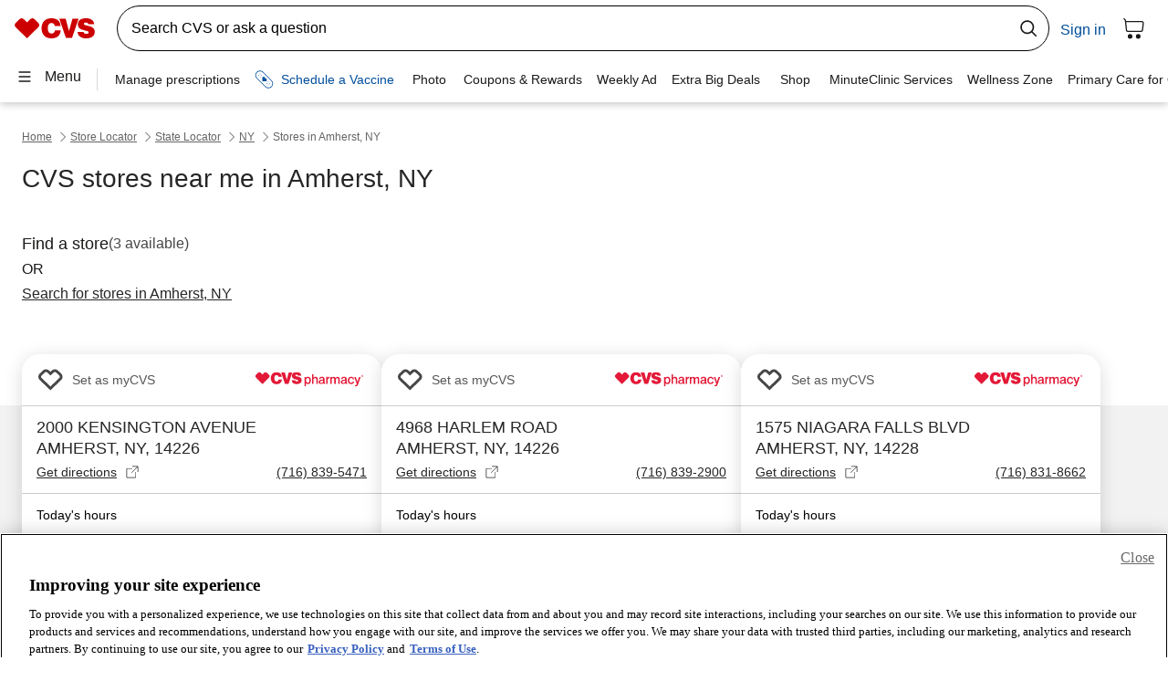

--- FILE ---
content_type: text/css; charset=UTF-8
request_url: https://www.cvs.com/retail-locator/_next/static/css/aca76f816f1b2676.css
body_size: 757
content:
body{padding:0;margin:0}.main-content{display:flex;margin-bottom:24px}@media(min-width:768px){.main-content{margin-bottom:40px}}.main-content>cvs-landing-page{flex:1 1}.main-content>cvs-map-container{flex:2.84 1 74%;position:-webkit-sticky;position:sticky;top:0;right:0;height:100vh;width:calc(100% - 420px)}@media(max-width:767px){.main-content>cvs-map-container{display:none}}@media(min-width:768px){.main-content:not(.modern-sl)>.details-content{flex:0 0 420px}}.main-content.modern-sl>.details-content{width:100%;margin-bottom:-24px}@media(min-width:768px){.main-content.modern-sl>.details-content{margin-bottom:-40px}}.main-content>cvs-error-message{margin-bottom:80px}@media(min-width:768px){.main-content>cvs-error-message{margin-bottom:160px}}.contentful-content{margin:16px}.contentful-content h1{color:#00334b;font-family:Helvetica;font-size:18px;font-weight:700;letter-spacing:0;line-height:22px;margin:16px 0;display:flex}.contentful-content h1 img{width:44px;height:44px;display:inline-block;margin-right:16px}.contentful-content h2{color:#333;font-family:Helvetica;font-size:18px;font-weight:700;letter-spacing:-.26px;line-height:22px;margin:16px 0}.contentful-content h3,.contentful-content h4,.contentful-content h5,.contentful-content h6{color:#333;font-size:16px;letter-spacing:0;line-height:22px;margin:16px 0}.contentful-content P{color:#333;font-size:14px;letter-spacing:-.2px;line-height:20px;margin:16px 0}.contentful-content a{text-decoration:underline;color:#262626}.contentful-content a:visited{color:#767676}.contentful-content a:hover{color:#003b75}.contentful-content a:active{color:#fff;background-color:#06c}.contentful-content a:focus-visible{outline:.25rem solid #262626;outline-offset:.25rem}.contentful-content hr{border-top:2px solid #ccc}.contentful-content ul li{margin:16px}.contentful-content ol{list-style:none;counter-reset:li}.contentful-content ol li{margin:16px 0;display:flex}.contentful-content ol li:before{content:counter(li);counter-increment:li;font-size:14px;font-weight:700;letter-spacing:0;line-height:22px;margin-right:16px;color:#fff;display:block;flex:0 0 22px;height:22px;border-radius:50%;text-align:center;direction:rtl;background-color:#004d99}.contentful-content ol li p{display:block;margin:0}.sp-content a,.sp-faqs a,.sp-inlinks a{color:#004d99!important;text-decoration:underline!important}.sp-content a:visited,.sp-faqs a:visited,.sp-inlinks a:visited{color:#767676!important}.sp-content a:hover,.sp-faqs a:hover,.sp-inlinks a:hover{color:#003b75!important}.sp-content a:active,.sp-faqs a:active,.sp-inlinks a:active{color:#fff!important;background-color:#06c!important}.sp-content a:focus-visible,.sp-faqs a:focus-visible,.sp-inlinks a:focus-visible{outline:.25rem solid #262626!important;outline-offset:.25rem!important}

--- FILE ---
content_type: application/javascript; charset=UTF-8
request_url: https://www.cvs.com/retail-locator/_next/static/chunks/8457.150420b42bedb00f.js
body_size: 17464
content:
"use strict";(self.webpackChunk_N_E=self.webpackChunk_N_E||[]).push([[8457],{6150:function(e,t,r){Object.defineProperty(t,"__esModule",{value:!0}),Object.defineProperty(t,"f",{enumerable:!0,get:()=>i});let o=r(4440);var n=(0,o.c)(function(e,t){var r,n="undefined"!=typeof self?self:o.a,i=function(){function e(){this.fetch=!1,this.DOMException=n.DOMException}return e.prototype=n,new e}();r=i,function(e){var t={searchParams:"URLSearchParams"in r,iterable:"Symbol"in r&&"iterator"in Symbol,blob:"FileReader"in r&&"Blob"in r&&function(){try{return new Blob,!0}catch(e){return!1}}(),formData:"FormData"in r,arrayBuffer:"ArrayBuffer"in r};if(t.arrayBuffer)var o=["[object Int8Array]","[object Uint8Array]","[object Uint8ClampedArray]","[object Int16Array]","[object Uint16Array]","[object Int32Array]","[object Uint32Array]","[object Float32Array]","[object Float64Array]"],n=ArrayBuffer.isView||function(e){return e&&o.indexOf(Object.prototype.toString.call(e))>-1};function i(e){if("string"!=typeof e&&(e=String(e)),/[^a-z0-9\-#$%&'*+.^_`|~]/i.test(e))throw TypeError("Invalid character in header field name");return e.toLowerCase()}function a(e){return"string"!=typeof e&&(e=String(e)),e}function c(e){var r={next:function(){var t=e.shift();return{done:void 0===t,value:t}}};return t.iterable&&(r[Symbol.iterator]=function(){return r}),r}function p(e){this.map={},e instanceof p?e.forEach(function(e,t){this.append(t,e)},this):Array.isArray(e)?e.forEach(function(e){this.append(e[0],e[1])},this):e&&Object.getOwnPropertyNames(e).forEach(function(t){this.append(t,e[t])},this)}function l(e){if(e.bodyUsed)return Promise.reject(TypeError("Already read"));e.bodyUsed=!0}function s(e){return new Promise(function(t,r){e.onload=function(){t(e.result)},e.onerror=function(){r(e.error)}})}function y(e){var t=new FileReader,r=s(t);return t.readAsArrayBuffer(e),r}function u(e){if(e.slice)return e.slice(0);var t=new Uint8Array(e.byteLength);return t.set(new Uint8Array(e)),t.buffer}function f(){return this.bodyUsed=!1,this._initBody=function(e){if(this._bodyInit=e,e){if("string"==typeof e)this._bodyText=e;else if(t.blob&&Blob.prototype.isPrototypeOf(e))this._bodyBlob=e;else if(t.formData&&FormData.prototype.isPrototypeOf(e))this._bodyFormData=e;else if(t.searchParams&&URLSearchParams.prototype.isPrototypeOf(e))this._bodyText=e.toString();else{var r;t.arrayBuffer&&t.blob&&(r=e)&&DataView.prototype.isPrototypeOf(r)?(this._bodyArrayBuffer=u(e.buffer),this._bodyInit=new Blob([this._bodyArrayBuffer])):t.arrayBuffer&&(ArrayBuffer.prototype.isPrototypeOf(e)||n(e))?this._bodyArrayBuffer=u(e):this._bodyText=e=Object.prototype.toString.call(e)}}else this._bodyText="";!this.headers.get("content-type")&&("string"==typeof e?this.headers.set("content-type","text/plain;charset=UTF-8"):this._bodyBlob&&this._bodyBlob.type?this.headers.set("content-type",this._bodyBlob.type):t.searchParams&&URLSearchParams.prototype.isPrototypeOf(e)&&this.headers.set("content-type","application/x-www-form-urlencoded;charset=UTF-8"))},t.blob&&(this.blob=function(){var e=l(this);if(e)return e;if(this._bodyBlob)return Promise.resolve(this._bodyBlob);if(this._bodyArrayBuffer)return Promise.resolve(new Blob([this._bodyArrayBuffer]));if(!this._bodyFormData)return Promise.resolve(new Blob([this._bodyText]));throw Error("could not read FormData body as blob")},this.arrayBuffer=function(){return this._bodyArrayBuffer?l(this)||Promise.resolve(this._bodyArrayBuffer):this.blob().then(y)}),this.text=function(){var e,t,r,o=l(this);if(o)return o;if(this._bodyBlob)return e=this._bodyBlob,r=s(t=new FileReader),t.readAsText(e),r;if(this._bodyArrayBuffer)return Promise.resolve(function(e){for(var t=new Uint8Array(e),r=Array(t.length),o=0;o<t.length;o++)r[o]=String.fromCharCode(t[o]);return r.join("")}(this._bodyArrayBuffer));if(!this._bodyFormData)return Promise.resolve(this._bodyText);throw Error("could not read FormData body as text")},t.formData&&(this.formData=function(){return this.text().then(m)}),this.json=function(){return this.text().then(JSON.parse)},this}p.prototype.append=function(e,t){e=i(e),t=a(t);var r=this.map[e];this.map[e]=r?r+", "+t:t},p.prototype.delete=function(e){delete this.map[i(e)]},p.prototype.get=function(e){return e=i(e),this.has(e)?this.map[e]:null},p.prototype.has=function(e){return this.map.hasOwnProperty(i(e))},p.prototype.set=function(e,t){this.map[i(e)]=a(t)},p.prototype.forEach=function(e,t){for(var r in this.map)this.map.hasOwnProperty(r)&&e.call(t,this.map[r],r,this)},p.prototype.keys=function(){var e=[];return this.forEach(function(t,r){e.push(r)}),c(e)},p.prototype.values=function(){var e=[];return this.forEach(function(t){e.push(t)}),c(e)},p.prototype.entries=function(){var e=[];return this.forEach(function(t,r){e.push([r,t])}),c(e)},t.iterable&&(p.prototype[Symbol.iterator]=p.prototype.entries);var d=["DELETE","GET","HEAD","OPTIONS","POST","PUT"];function h(e,t){var r,o,n=(t=t||{}).body;if(e instanceof h){if(e.bodyUsed)throw TypeError("Already read");this.url=e.url,this.credentials=e.credentials,t.headers||(this.headers=new p(e.headers)),this.method=e.method,this.mode=e.mode,this.signal=e.signal,n||null==e._bodyInit||(n=e._bodyInit,e.bodyUsed=!0)}else this.url=String(e);if(this.credentials=t.credentials||this.credentials||"same-origin",(t.headers||!this.headers)&&(this.headers=new p(t.headers)),this.method=(o=(r=t.method||this.method||"GET").toUpperCase(),d.indexOf(o)>-1?o:r),this.mode=t.mode||this.mode||null,this.signal=t.signal||this.signal,this.referrer=null,("GET"===this.method||"HEAD"===this.method)&&n)throw TypeError("Body not allowed for GET or HEAD requests");this._initBody(n)}function m(e){var t=new FormData;return e.trim().split("&").forEach(function(e){if(e){var r=e.split("="),o=r.shift().replace(/\+/g," "),n=r.join("=").replace(/\+/g," ");t.append(decodeURIComponent(o),decodeURIComponent(n))}}),t}function v(e,t){t||(t={}),this.type="default",this.status=void 0===t.status?200:t.status,this.ok=this.status>=200&&this.status<300,this.statusText="statusText"in t?t.statusText:"OK",this.headers=new p(t.headers),this.url=t.url||"",this._initBody(e)}h.prototype.clone=function(){return new h(this,{body:this._bodyInit})},f.call(h.prototype),f.call(v.prototype),v.prototype.clone=function(){return new v(this._bodyInit,{status:this.status,statusText:this.statusText,headers:new p(this.headers),url:this.url})},v.error=function(){var e=new v(null,{status:0,statusText:""});return e.type="error",e};var g=[301,302,303,307,308];v.redirect=function(e,t){if(-1===g.indexOf(t))throw RangeError("Invalid status code");return new v(null,{status:t,headers:{location:e}})},e.DOMException=r.DOMException;try{new e.DOMException}catch(b){e.DOMException=function(e,t){this.message=e,this.name=t;var r=Error(e);this.stack=r.stack},e.DOMException.prototype=Object.create(Error.prototype),e.DOMException.prototype.constructor=e.DOMException}function w(r,o){return new Promise(function(n,i){var a=new h(r,o);if(a.signal&&a.signal.aborted)return i(new e.DOMException("Aborted","AbortError"));var c=new XMLHttpRequest;function l(){c.abort()}c.onload=function(){var e,t,r={status:c.status,statusText:c.statusText,headers:(e=c.getAllResponseHeaders()||"",t=new p,e.replace(/\r?\n[\t ]+/g," ").split(/\r?\n/).forEach(function(e){var r=e.split(":"),o=r.shift().trim();if(o){var n=r.join(":").trim();t.append(o,n)}}),t)};r.url="responseURL"in c?c.responseURL:r.headers.get("X-Request-URL");var o="response"in c?c.response:c.responseText;n(new v(o,r))},c.onerror=function(){i(TypeError("Network request failed"))},c.ontimeout=function(){i(TypeError("Network request failed"))},c.onabort=function(){i(new e.DOMException("Aborted","AbortError"))},c.open(a.method,a.url,!0),"include"===a.credentials?c.withCredentials=!0:"omit"===a.credentials&&(c.withCredentials=!1),"responseType"in c&&t.blob&&(c.responseType="blob"),a.headers.forEach(function(e,t){c.setRequestHeader(t,e)}),a.signal&&(a.signal.addEventListener("abort",l),c.onreadystatechange=function(){4===c.readyState&&a.signal.removeEventListener("abort",l)}),c.send(void 0===a._bodyInit?null:a._bodyInit)})}w.polyfill=!0,r.fetch||(r.fetch=w,r.Headers=p,r.Request=h,r.Response=v),e.Headers=p,e.Request=h,e.Response=v,e.fetch=w,Object.defineProperty(e,"__esModule",{value:!0})}({}),i.fetch.ponyfill=!0,delete i.fetch.polyfill,(t=i.fetch).default=i.fetch,t.fetch=i.fetch,t.Headers=i.Headers,t.Request=i.Request,t.Response=i.Response,e.exports=t});let i=(0,o.b)(n)},8457:function(e,t,r){Object.defineProperty(t,"__esModule",{value:!0}),function(e,t){for(var r in t)Object.defineProperty(e,r,{enumerable:!0,get:t[r]})}(t,{C:()=>t4,a:()=>t0,b:()=>t2,g:()=>i,s:()=>t1});let o=r(6150),n=r(4440);function i(e){let t=document,r=(t.cookie||"").split(";");for(let o of r){let n=o.split("=");if(n[0].trim().toLowerCase()===e.toLowerCase())return(n[1]||"").trim()}return""}var a,c,p=function(){if("function"!=typeof Symbol||"function"!=typeof Object.getOwnPropertySymbols)return!1;if("symbol"==typeof Symbol.iterator)return!0;var e={},t=Symbol("test"),r=Object(t);if("string"==typeof t||"[object Symbol]"!==Object.prototype.toString.call(t)||"[object Symbol]"!==Object.prototype.toString.call(r))return!1;for(t in e[t]=42,e)return!1;if("function"==typeof Object.keys&&0!==Object.keys(e).length||"function"==typeof Object.getOwnPropertyNames&&0!==Object.getOwnPropertyNames(e).length)return!1;var o=Object.getOwnPropertySymbols(e);if(1!==o.length||o[0]!==t||!Object.prototype.propertyIsEnumerable.call(e,t))return!1;if("function"==typeof Object.getOwnPropertyDescriptor){var n=Object.getOwnPropertyDescriptor(e,t);if(42!==n.value||!0!==n.enumerable)return!1}return!0},l="undefined"!=typeof Symbol&&Symbol,s=function(){return"function"==typeof l&&"function"==typeof Symbol&&"symbol"==typeof l("foo")&&"symbol"==typeof Symbol("bar")&&p()},y={foo:{}},u=Object,f=function(){return({__proto__:y}).foo===y.foo&&!(({__proto__:null})instanceof u)},d=Object.prototype.toString,h=Math.max,m=function(e,t){for(var r=[],o=0;o<e.length;o+=1)r[o]=e[o];for(var n=0;n<t.length;n+=1)r[n+e.length]=t[n];return r},v=function(e,t){for(var r=[],o=t||0,n=0;o<e.length;o+=1,n+=1)r[n]=e[o];return r},g=function(e,t){for(var r="",o=0;o<e.length;o+=1)r+=e[o],o+1<e.length&&(r+=t);return r},b=Function.prototype.bind||function(e){var t,r=this;if("function"!=typeof r||"[object Function]"!==d.apply(r))throw TypeError("Function.prototype.bind called on incompatible "+r);for(var o=v(arguments,1),n=h(0,r.length-o.length),i=[],a=0;a<n;a++)i[a]="$"+a;if(t=Function("binder","return function ("+g(i,",")+"){ return binder.apply(this,arguments); }")(function(){if(this instanceof t){var n=r.apply(this,m(o,arguments));return Object(n)===n?n:this}return r.apply(e,m(o,arguments))}),r.prototype){var c=function(){};c.prototype=r.prototype,t.prototype=new c,c.prototype=null}return t},w={}.hasOwnProperty,S=Function.prototype.call,A=S.bind?S.bind(w):function(e,t){return S.call(w,e,t)},P=SyntaxError,I=Function,O=TypeError,E=function(e){try{return I('"use strict"; return ('+e+").constructor;")()}catch(t){}},j=Object.getOwnPropertyDescriptor,x=function(){throw new O},R=j?function(){try{return x}catch(t){try{return j(arguments,"callee").get}catch(e){return x}}}():x,T=s(),_=f(),k=Object.getPrototypeOf||(_?function(e){return e.__proto__}:null),F={},B="undefined"!=typeof Uint8Array&&k?k(Uint8Array):a,U={"%AggregateError%":"undefined"==typeof AggregateError?a:AggregateError,"%Array%":Array,"%ArrayBuffer%":"undefined"==typeof ArrayBuffer?a:ArrayBuffer,"%ArrayIteratorPrototype%":T&&k?k([][Symbol.iterator]()):a,"%AsyncFromSyncIteratorPrototype%":a,"%AsyncFunction%":F,"%AsyncGenerator%":F,"%AsyncGeneratorFunction%":F,"%AsyncIteratorPrototype%":F,"%Atomics%":"undefined"==typeof Atomics?a:Atomics,"%BigInt%":"undefined"==typeof BigInt?a:BigInt,"%BigInt64Array%":"undefined"==typeof BigInt64Array?a:BigInt64Array,"%BigUint64Array%":"undefined"==typeof BigUint64Array?a:BigUint64Array,"%Boolean%":Boolean,"%DataView%":"undefined"==typeof DataView?a:DataView,"%Date%":Date,"%decodeURI%":decodeURI,"%decodeURIComponent%":decodeURIComponent,"%encodeURI%":encodeURI,"%encodeURIComponent%":encodeURIComponent,"%Error%":Error,"%eval%":eval,"%EvalError%":EvalError,"%Float32Array%":"undefined"==typeof Float32Array?a:Float32Array,"%Float64Array%":"undefined"==typeof Float64Array?a:Float64Array,"%FinalizationRegistry%":"undefined"==typeof FinalizationRegistry?a:FinalizationRegistry,"%Function%":I,"%GeneratorFunction%":F,"%Int8Array%":"undefined"==typeof Int8Array?a:Int8Array,"%Int16Array%":"undefined"==typeof Int16Array?a:Int16Array,"%Int32Array%":"undefined"==typeof Int32Array?a:Int32Array,"%isFinite%":isFinite,"%isNaN%":isNaN,"%IteratorPrototype%":T&&k?k(k([][Symbol.iterator]())):a,"%JSON%":"object"==typeof JSON?JSON:a,"%Map%":"undefined"==typeof Map?a:Map,"%MapIteratorPrototype%":"undefined"!=typeof Map&&T&&k?k(new Map()[Symbol.iterator]()):a,"%Math%":Math,"%Number%":Number,"%Object%":Object,"%parseFloat%":parseFloat,"%parseInt%":parseInt,"%Promise%":"undefined"==typeof Promise?a:Promise,"%Proxy%":"undefined"==typeof Proxy?a:Proxy,"%RangeError%":RangeError,"%ReferenceError%":ReferenceError,"%Reflect%":"undefined"==typeof Reflect?a:Reflect,"%RegExp%":RegExp,"%Set%":"undefined"==typeof Set?a:Set,"%SetIteratorPrototype%":"undefined"!=typeof Set&&T&&k?k(new Set()[Symbol.iterator]()):a,"%SharedArrayBuffer%":"undefined"==typeof SharedArrayBuffer?a:SharedArrayBuffer,"%String%":String,"%StringIteratorPrototype%":T&&k?k(""[Symbol.iterator]()):a,"%Symbol%":T?Symbol:a,"%SyntaxError%":P,"%ThrowTypeError%":R,"%TypedArray%":B,"%TypeError%":O,"%Uint8Array%":"undefined"==typeof Uint8Array?a:Uint8Array,"%Uint8ClampedArray%":"undefined"==typeof Uint8ClampedArray?a:Uint8ClampedArray,"%Uint16Array%":"undefined"==typeof Uint16Array?a:Uint16Array,"%Uint32Array%":"undefined"==typeof Uint32Array?a:Uint32Array,"%URIError%":URIError,"%WeakMap%":"undefined"==typeof WeakMap?a:WeakMap,"%WeakRef%":"undefined"==typeof WeakRef?a:WeakRef,"%WeakSet%":"undefined"==typeof WeakSet?a:WeakSet},N=function e(t){var r;if("%AsyncFunction%"===t)r=E("async function () {}");else if("%GeneratorFunction%"===t)r=E("function* () {}");else if("%AsyncGeneratorFunction%"===t)r=E("async function* () {}");else if("%AsyncGenerator%"===t){var o=e("%AsyncGeneratorFunction%");o&&(r=o.prototype)}else if("%AsyncIteratorPrototype%"===t){var n=e("%AsyncGenerator%");n&&k&&(r=k(n.prototype))}return U[t]=r,r},C={"%ArrayBufferPrototype%":["ArrayBuffer","prototype"],"%ArrayPrototype%":["Array","prototype"],"%ArrayProto_entries%":["Array","prototype","entries"],"%ArrayProto_forEach%":["Array","prototype","forEach"],"%ArrayProto_keys%":["Array","prototype","keys"],"%ArrayProto_values%":["Array","prototype","values"],"%AsyncFunctionPrototype%":["AsyncFunction","prototype"],"%AsyncGenerator%":["AsyncGeneratorFunction","prototype"],"%AsyncGeneratorPrototype%":["AsyncGeneratorFunction","prototype","prototype"],"%BooleanPrototype%":["Boolean","prototype"],"%DataViewPrototype%":["DataView","prototype"],"%DatePrototype%":["Date","prototype"],"%ErrorPrototype%":["Error","prototype"],"%EvalErrorPrototype%":["EvalError","prototype"],"%Float32ArrayPrototype%":["Float32Array","prototype"],"%Float64ArrayPrototype%":["Float64Array","prototype"],"%FunctionPrototype%":["Function","prototype"],"%Generator%":["GeneratorFunction","prototype"],"%GeneratorPrototype%":["GeneratorFunction","prototype","prototype"],"%Int8ArrayPrototype%":["Int8Array","prototype"],"%Int16ArrayPrototype%":["Int16Array","prototype"],"%Int32ArrayPrototype%":["Int32Array","prototype"],"%JSONParse%":["JSON","parse"],"%JSONStringify%":["JSON","stringify"],"%MapPrototype%":["Map","prototype"],"%NumberPrototype%":["Number","prototype"],"%ObjectPrototype%":["Object","prototype"],"%ObjProto_toString%":["Object","prototype","toString"],"%ObjProto_valueOf%":["Object","prototype","valueOf"],"%PromisePrototype%":["Promise","prototype"],"%PromiseProto_then%":["Promise","prototype","then"],"%Promise_all%":["Promise","all"],"%Promise_reject%":["Promise","reject"],"%Promise_resolve%":["Promise","resolve"],"%RangeErrorPrototype%":["RangeError","prototype"],"%ReferenceErrorPrototype%":["ReferenceError","prototype"],"%RegExpPrototype%":["RegExp","prototype"],"%SetPrototype%":["Set","prototype"],"%SharedArrayBufferPrototype%":["SharedArrayBuffer","prototype"],"%StringPrototype%":["String","prototype"],"%SymbolPrototype%":["Symbol","prototype"],"%SyntaxErrorPrototype%":["SyntaxError","prototype"],"%TypedArrayPrototype%":["TypedArray","prototype"],"%TypeErrorPrototype%":["TypeError","prototype"],"%Uint8ArrayPrototype%":["Uint8Array","prototype"],"%Uint8ClampedArrayPrototype%":["Uint8ClampedArray","prototype"],"%Uint16ArrayPrototype%":["Uint16Array","prototype"],"%Uint32ArrayPrototype%":["Uint32Array","prototype"],"%URIErrorPrototype%":["URIError","prototype"],"%WeakMapPrototype%":["WeakMap","prototype"],"%WeakSetPrototype%":["WeakSet","prototype"]},D=b.call(Function.call,Array.prototype.concat),M=b.call(Function.apply,Array.prototype.splice),W=b.call(Function.call,String.prototype.replace),L=b.call(Function.call,String.prototype.slice),q=b.call(Function.call,RegExp.prototype.exec),V=/[^%.[\]]+|\[(?:(-?\d+(?:\.\d+)?)|(["'])((?:(?!\2)[^\\]|\\.)*?)\2)\]|(?=(?:\.|\[\])(?:\.|\[\]|%$))/g,G=/\\(\\)?/g,H=function(e){var t=L(e,0,1),r=L(e,-1);if("%"===t&&"%"!==r)throw new P("invalid intrinsic syntax, expected closing `%`");if("%"===r&&"%"!==t)throw new P("invalid intrinsic syntax, expected opening `%`");var o=[];return W(e,V,function(e,t,r,n){o[o.length]=r?W(n,G,"$1"):t||e}),o},J=function(e,t){var r,o=e;if(A(C,o)&&(o="%"+(r=C[o])[0]+"%"),A(U,o)){var n=U[o];if(n===F&&(n=N(o)),void 0===n&&!t)throw new O("intrinsic "+e+" exists, but is not available. Please file an issue!");return{alias:r,name:o,value:n}}throw new P("intrinsic "+e+" does not exist!")},z=function(e,t){if("string"!=typeof e||0===e.length)throw new O("intrinsic name must be a non-empty string");if(arguments.length>1&&"boolean"!=typeof t)throw new O('"allowMissing" argument must be a boolean');if(null===q(/^%?[^%]*%?$/,e))throw new P("`%` may not be present anywhere but at the beginning and end of the intrinsic name");var r=H(e),o=r.length>0?r[0]:"",n=J("%"+o+"%",t),i=n.name,a=n.value,c=!1,p=n.alias;p&&(o=p[0],M(r,D([0,1],p)));for(var l=1,s=!0;l<r.length;l+=1){var y=r[l],u=L(y,0,1),f=L(y,-1);if(('"'===u||"'"===u||"`"===u||'"'===f||"'"===f||"`"===f)&&u!==f)throw new P("property names with quotes must have matching quotes");if("constructor"!==y&&s||(c=!0),o+="."+y,A(U,i="%"+o+"%"))a=U[i];else if(null!=a){if(!(y in a)){if(!t)throw new O("base intrinsic for "+e+" exists, but the property is not available.");return}if(j&&l+1>=r.length){var d=j(a,y);a=(s=!!d)&&"get"in d&&!("originalValue"in d.get)?d.get:a[y]}else s=A(a,y),a=a[y];s&&!c&&(U[i]=a)}}return a},$=SyntaxError,K=Function,Q=TypeError,X=function(e){try{return K('"use strict"; return ('+e+").constructor;")()}catch(t){}},Z=Object.getOwnPropertyDescriptor,Y=function(){throw new Q},ee=Z?function(){try{return Y}catch(t){try{return Z(arguments,"callee").get}catch(e){return Y}}}():Y,et=s(),er=f(),eo=Object.getPrototypeOf||(er?function(e){return e.__proto__}:null),en={},ei="undefined"!=typeof Uint8Array&&eo?eo(Uint8Array):c,ea={"%AggregateError%":"undefined"==typeof AggregateError?c:AggregateError,"%Array%":Array,"%ArrayBuffer%":"undefined"==typeof ArrayBuffer?c:ArrayBuffer,"%ArrayIteratorPrototype%":et&&eo?eo([][Symbol.iterator]()):c,"%AsyncFromSyncIteratorPrototype%":c,"%AsyncFunction%":en,"%AsyncGenerator%":en,"%AsyncGeneratorFunction%":en,"%AsyncIteratorPrototype%":en,"%Atomics%":"undefined"==typeof Atomics?c:Atomics,"%BigInt%":"undefined"==typeof BigInt?c:BigInt,"%BigInt64Array%":"undefined"==typeof BigInt64Array?c:BigInt64Array,"%BigUint64Array%":"undefined"==typeof BigUint64Array?c:BigUint64Array,"%Boolean%":Boolean,"%DataView%":"undefined"==typeof DataView?c:DataView,"%Date%":Date,"%decodeURI%":decodeURI,"%decodeURIComponent%":decodeURIComponent,"%encodeURI%":encodeURI,"%encodeURIComponent%":encodeURIComponent,"%Error%":Error,"%eval%":eval,"%EvalError%":EvalError,"%Float32Array%":"undefined"==typeof Float32Array?c:Float32Array,"%Float64Array%":"undefined"==typeof Float64Array?c:Float64Array,"%FinalizationRegistry%":"undefined"==typeof FinalizationRegistry?c:FinalizationRegistry,"%Function%":K,"%GeneratorFunction%":en,"%Int8Array%":"undefined"==typeof Int8Array?c:Int8Array,"%Int16Array%":"undefined"==typeof Int16Array?c:Int16Array,"%Int32Array%":"undefined"==typeof Int32Array?c:Int32Array,"%isFinite%":isFinite,"%isNaN%":isNaN,"%IteratorPrototype%":et&&eo?eo(eo([][Symbol.iterator]())):c,"%JSON%":"object"==typeof JSON?JSON:c,"%Map%":"undefined"==typeof Map?c:Map,"%MapIteratorPrototype%":"undefined"!=typeof Map&&et&&eo?eo(new Map()[Symbol.iterator]()):c,"%Math%":Math,"%Number%":Number,"%Object%":Object,"%parseFloat%":parseFloat,"%parseInt%":parseInt,"%Promise%":"undefined"==typeof Promise?c:Promise,"%Proxy%":"undefined"==typeof Proxy?c:Proxy,"%RangeError%":RangeError,"%ReferenceError%":ReferenceError,"%Reflect%":"undefined"==typeof Reflect?c:Reflect,"%RegExp%":RegExp,"%Set%":"undefined"==typeof Set?c:Set,"%SetIteratorPrototype%":"undefined"!=typeof Set&&et&&eo?eo(new Set()[Symbol.iterator]()):c,"%SharedArrayBuffer%":"undefined"==typeof SharedArrayBuffer?c:SharedArrayBuffer,"%String%":String,"%StringIteratorPrototype%":et&&eo?eo(""[Symbol.iterator]()):c,"%Symbol%":et?Symbol:c,"%SyntaxError%":$,"%ThrowTypeError%":ee,"%TypedArray%":ei,"%TypeError%":Q,"%Uint8Array%":"undefined"==typeof Uint8Array?c:Uint8Array,"%Uint8ClampedArray%":"undefined"==typeof Uint8ClampedArray?c:Uint8ClampedArray,"%Uint16Array%":"undefined"==typeof Uint16Array?c:Uint16Array,"%Uint32Array%":"undefined"==typeof Uint32Array?c:Uint32Array,"%URIError%":URIError,"%WeakMap%":"undefined"==typeof WeakMap?c:WeakMap,"%WeakRef%":"undefined"==typeof WeakRef?c:WeakRef,"%WeakSet%":"undefined"==typeof WeakSet?c:WeakSet},ec=function e(t){var r;if("%AsyncFunction%"===t)r=X("async function () {}");else if("%GeneratorFunction%"===t)r=X("function* () {}");else if("%AsyncGeneratorFunction%"===t)r=X("async function* () {}");else if("%AsyncGenerator%"===t){var o=e("%AsyncGeneratorFunction%");o&&(r=o.prototype)}else if("%AsyncIteratorPrototype%"===t){var n=e("%AsyncGenerator%");n&&eo&&(r=eo(n.prototype))}return ea[t]=r,r},ep={"%ArrayBufferPrototype%":["ArrayBuffer","prototype"],"%ArrayPrototype%":["Array","prototype"],"%ArrayProto_entries%":["Array","prototype","entries"],"%ArrayProto_forEach%":["Array","prototype","forEach"],"%ArrayProto_keys%":["Array","prototype","keys"],"%ArrayProto_values%":["Array","prototype","values"],"%AsyncFunctionPrototype%":["AsyncFunction","prototype"],"%AsyncGenerator%":["AsyncGeneratorFunction","prototype"],"%AsyncGeneratorPrototype%":["AsyncGeneratorFunction","prototype","prototype"],"%BooleanPrototype%":["Boolean","prototype"],"%DataViewPrototype%":["DataView","prototype"],"%DatePrototype%":["Date","prototype"],"%ErrorPrototype%":["Error","prototype"],"%EvalErrorPrototype%":["EvalError","prototype"],"%Float32ArrayPrototype%":["Float32Array","prototype"],"%Float64ArrayPrototype%":["Float64Array","prototype"],"%FunctionPrototype%":["Function","prototype"],"%Generator%":["GeneratorFunction","prototype"],"%GeneratorPrototype%":["GeneratorFunction","prototype","prototype"],"%Int8ArrayPrototype%":["Int8Array","prototype"],"%Int16ArrayPrototype%":["Int16Array","prototype"],"%Int32ArrayPrototype%":["Int32Array","prototype"],"%JSONParse%":["JSON","parse"],"%JSONStringify%":["JSON","stringify"],"%MapPrototype%":["Map","prototype"],"%NumberPrototype%":["Number","prototype"],"%ObjectPrototype%":["Object","prototype"],"%ObjProto_toString%":["Object","prototype","toString"],"%ObjProto_valueOf%":["Object","prototype","valueOf"],"%PromisePrototype%":["Promise","prototype"],"%PromiseProto_then%":["Promise","prototype","then"],"%Promise_all%":["Promise","all"],"%Promise_reject%":["Promise","reject"],"%Promise_resolve%":["Promise","resolve"],"%RangeErrorPrototype%":["RangeError","prototype"],"%ReferenceErrorPrototype%":["ReferenceError","prototype"],"%RegExpPrototype%":["RegExp","prototype"],"%SetPrototype%":["Set","prototype"],"%SharedArrayBufferPrototype%":["SharedArrayBuffer","prototype"],"%StringPrototype%":["String","prototype"],"%SymbolPrototype%":["Symbol","prototype"],"%SyntaxErrorPrototype%":["SyntaxError","prototype"],"%TypedArrayPrototype%":["TypedArray","prototype"],"%TypeErrorPrototype%":["TypeError","prototype"],"%Uint8ArrayPrototype%":["Uint8Array","prototype"],"%Uint8ClampedArrayPrototype%":["Uint8ClampedArray","prototype"],"%Uint16ArrayPrototype%":["Uint16Array","prototype"],"%Uint32ArrayPrototype%":["Uint32Array","prototype"],"%URIErrorPrototype%":["URIError","prototype"],"%WeakMapPrototype%":["WeakMap","prototype"],"%WeakSetPrototype%":["WeakSet","prototype"]},el=b.call(Function.call,Array.prototype.concat),es=b.call(Function.apply,Array.prototype.splice),ey=b.call(Function.call,String.prototype.replace),eu=b.call(Function.call,String.prototype.slice),ef=b.call(Function.call,RegExp.prototype.exec),ed=/[^%.[\]]+|\[(?:(-?\d+(?:\.\d+)?)|(["'])((?:(?!\2)[^\\]|\\.)*?)\2)\]|(?=(?:\.|\[\])(?:\.|\[\]|%$))/g,eh=/\\(\\)?/g,em=function(e){var t=eu(e,0,1),r=eu(e,-1);if("%"===t&&"%"!==r)throw new $("invalid intrinsic syntax, expected closing `%`");if("%"===r&&"%"!==t)throw new $("invalid intrinsic syntax, expected opening `%`");var o=[];return ey(e,ed,function(e,t,r,n){o[o.length]=r?ey(n,eh,"$1"):t||e}),o},ev=function(e,t){var r,o=e;if(A(ep,o)&&(o="%"+(r=ep[o])[0]+"%"),A(ea,o)){var n=ea[o];if(n===en&&(n=ec(o)),void 0===n&&!t)throw new Q("intrinsic "+e+" exists, but is not available. Please file an issue!");return{alias:r,name:o,value:n}}throw new $("intrinsic "+e+" does not exist!")},eg=function(e,t){if("string"!=typeof e||0===e.length)throw new Q("intrinsic name must be a non-empty string");if(arguments.length>1&&"boolean"!=typeof t)throw new Q('"allowMissing" argument must be a boolean');if(null===ef(/^%?[^%]*%?$/,e))throw new $("`%` may not be present anywhere but at the beginning and end of the intrinsic name");var r=em(e),o=r.length>0?r[0]:"",n=ev("%"+o+"%",t),i=n.name,a=n.value,c=!1,p=n.alias;p&&(o=p[0],es(r,el([0,1],p)));for(var l=1,s=!0;l<r.length;l+=1){var y=r[l],u=eu(y,0,1),f=eu(y,-1);if(('"'===u||"'"===u||"`"===u||'"'===f||"'"===f||"`"===f)&&u!==f)throw new $("property names with quotes must have matching quotes");if("constructor"!==y&&s||(c=!0),o+="."+y,A(ea,i="%"+o+"%"))a=ea[i];else if(null!=a){if(!(y in a)){if(!t)throw new Q("base intrinsic for "+e+" exists, but the property is not available.");return}if(Z&&l+1>=r.length){var d=Z(a,y);a=(s=!!d)&&"get"in d&&!("originalValue"in d.get)?d.get:a[y]}else s=A(a,y),a=a[y];s&&!c&&(ea[i]=a)}}return a},eb=(0,n.c)(function(e){var t=eg("%Function.prototype.apply%"),r=eg("%Function.prototype.call%"),o=eg("%Reflect.apply%",!0)||b.call(r,t),n=eg("%Object.getOwnPropertyDescriptor%",!0),i=eg("%Object.defineProperty%",!0),a=eg("%Math.max%");if(i)try{i({},"a",{value:1})}catch(c){i=null}e.exports=function(e){var t=o(b,r,arguments);return n&&i&&n(t,"length").configurable&&i(t,"length",{value:1+a(0,e.length-(arguments.length-1))}),t};var p=function(){return o(b,t,arguments)};i?i(e.exports,"apply",{value:p}):e.exports.apply=p}),ew=eb(eg("String.prototype.indexOf")),eS=function(e,t){var r=eg(e,!!t);return"function"==typeof r&&ew(e,".prototype.")>-1?eb(r):r};let eA=Object.freeze({__proto__:null,default:{}}),eP=(0,n.g)(eA);var eI="function"==typeof Map&&Map.prototype,eO=Object.getOwnPropertyDescriptor&&eI?Object.getOwnPropertyDescriptor(Map.prototype,"size"):null,eE=eI&&eO&&"function"==typeof eO.get?eO.get:null,ej=eI&&Map.prototype.forEach,ex="function"==typeof Set&&Set.prototype,eR=Object.getOwnPropertyDescriptor&&ex?Object.getOwnPropertyDescriptor(Set.prototype,"size"):null,eT=ex&&eR&&"function"==typeof eR.get?eR.get:null,e_=ex&&Set.prototype.forEach,ek="function"==typeof WeakMap&&WeakMap.prototype?WeakMap.prototype.has:null,eF="function"==typeof WeakSet&&WeakSet.prototype?WeakSet.prototype.has:null,eB="function"==typeof WeakRef&&WeakRef.prototype?WeakRef.prototype.deref:null,eU=Boolean.prototype.valueOf,eN=Object.prototype.toString,eC=Function.prototype.toString,eD=String.prototype.match,eM=String.prototype.slice,eW=String.prototype.replace,eL=String.prototype.toUpperCase,eq=String.prototype.toLowerCase,eV=RegExp.prototype.test,eG=Array.prototype.concat,eH=Array.prototype.join,eJ=Array.prototype.slice,ez=Math.floor,e$="function"==typeof BigInt?BigInt.prototype.valueOf:null,eK=Object.getOwnPropertySymbols,eQ="function"==typeof Symbol&&"symbol"==typeof Symbol.iterator?Symbol.prototype.toString:null,eX="function"==typeof Symbol&&"object"==typeof Symbol.iterator,eZ="function"==typeof Symbol&&Symbol.toStringTag&&(typeof Symbol.toStringTag===eX?"object":"symbol")?Symbol.toStringTag:null,eY=Object.prototype.propertyIsEnumerable,e0=("function"==typeof Reflect?Reflect.getPrototypeOf:Object.getPrototypeOf)||([].__proto__===Array.prototype?function(e){return e.__proto__}:null);function e1(e,t){if(e===1/0||e===-1/0||e!=e||e&&e>-1e3&&e<1e3||eV.call(/e/,t))return t;var r=/[0-9](?=(?:[0-9]{3})+(?![0-9]))/g;if("number"==typeof e){var o=e<0?-ez(-e):ez(e);if(o!==e){var n=String(o),i=eM.call(t,n.length+1);return eW.call(n,r,"$&_")+"."+eW.call(eW.call(i,/([0-9]{3})/g,"$&_"),/_$/,"")}}return eW.call(t,r,"$&_")}var e2=eP.custom,e8=e5(e2)?e2:null,e6=function e(t,r,o,i){var a=r||{};if(te(a,"quoteStyle")&&"single"!==a.quoteStyle&&"double"!==a.quoteStyle)throw TypeError('option "quoteStyle" must be "single" or "double"');if(te(a,"maxStringLength")&&("number"==typeof a.maxStringLength?a.maxStringLength<0&&a.maxStringLength!==1/0:null!==a.maxStringLength))throw TypeError('option "maxStringLength", if provided, must be a positive integer, Infinity, or `null`');var c=!te(a,"customInspect")||a.customInspect;if("boolean"!=typeof c&&"symbol"!==c)throw TypeError("option \"customInspect\", if provided, must be `true`, `false`, or `'symbol'`");if(te(a,"indent")&&null!==a.indent&&"	"!==a.indent&&!(parseInt(a.indent,10)===a.indent&&a.indent>0))throw TypeError('option "indent" must be "\\t", an integer > 0, or `null`');if(te(a,"numericSeparator")&&"boolean"!=typeof a.numericSeparator)throw TypeError('option "numericSeparator", if provided, must be `true` or `false`');var p=a.numericSeparator;if(void 0===t)return"undefined";if(null===t)return"null";if("boolean"==typeof t)return t?"true":"false";if("string"==typeof t)return function e(t,r){if(t.length>r.maxStringLength){var o=t.length-r.maxStringLength;return e(eM.call(t,0,r.maxStringLength),r)+"... "+o+" more character"+(o>1?"s":"")}return e3(eW.call(eW.call(t,/(['\\])/g,"\\$1"),/[\x00-\x1f]/g,to),"single",r)}(t,a);if("number"==typeof t){if(0===t)return 1/0/t>0?"0":"-0";var l=String(t);return p?e1(t,l):l}if("bigint"==typeof t){var s=String(t)+"n";return p?e1(t,s):s}var y=void 0===a.depth?5:a.depth;if(void 0===o&&(o=0),o>=y&&y>0&&"object"==typeof t)return e4(t)?"[Array]":"[Object]";var u=function(e,t){var r;if("	"===e.indent)r="	";else{if("number"!=typeof e.indent||!(e.indent>0))return null;r=eH.call(Array(e.indent+1)," ")}return{base:r,prev:eH.call(Array(t+1),r)}}(a,o);if(void 0===i)i=[];else if(tr(i,t)>=0)return"[Circular]";function f(t,r,n){if(r&&(i=eJ.call(i)).push(r),n){var c={depth:a.depth};return te(a,"quoteStyle")&&(c.quoteStyle=a.quoteStyle),e(t,c,o+1,i)}return e(t,a,o+1,i)}if("function"==typeof t&&!e9(t)){var d=function(e){if(e.name)return e.name;var t=eD.call(eC.call(e),/^function\s*([\w$]+)/);return t?t[1]:null}(t),h=tp(t,f);return"[Function"+(d?": "+d:" (anonymous)")+"]"+(h.length>0?" { "+eH.call(h,", ")+" }":"")}if(e5(t)){var m=eX?eW.call(String(t),/^(Symbol\(.*\))_[^)]*$/,"$1"):eQ.call(t);return"object"!=typeof t||eX?m:tn(m)}if(t&&"object"==typeof t&&("undefined"!=typeof HTMLElement&&t instanceof HTMLElement||"string"==typeof t.nodeName&&"function"==typeof t.getAttribute)){for(var v,g="<"+eq.call(String(t.nodeName)),b=t.attributes||[],w=0;w<b.length;w++)g+=" "+b[w].name+"="+e3((v=b[w].value,eW.call(String(v),/"/g,"&quot;")),"double",a);return g+=">",t.childNodes&&t.childNodes.length&&(g+="..."),g+="</"+eq.call(String(t.nodeName))+">"}if(e4(t)){if(0===t.length)return"[]";var S=tp(t,f);return u&&!function(e){for(var t=0;t<e.length;t++)if(tr(e[t],"\n")>=0)return!1;return!0}(S)?"["+tc(S,u)+"]":"[ "+eH.call(S,", ")+" ]"}if("[object Error]"===tt(t)&&(!eZ||!("object"==typeof t&&eZ in t))){var A=tp(t,f);return"cause"in Error.prototype||!("cause"in t)||eY.call(t,"cause")?0===A.length?"["+String(t)+"]":"{ ["+String(t)+"] "+eH.call(A,", ")+" }":"{ ["+String(t)+"] "+eH.call(eG.call("[cause]: "+f(t.cause),A),", ")+" }"}if("object"==typeof t&&c){if(e8&&"function"==typeof t[e8]&&eP)return eP(t,{depth:y-o});if("symbol"!==c&&"function"==typeof t.inspect)return t.inspect()}if(function(e){if(!eE||!e||"object"!=typeof e)return!1;try{eE.call(e);try{eT.call(e)}catch(t){return!0}return e instanceof Map}catch(r){}return!1}(t)){var P=[];return ej&&ej.call(t,function(e,r){P.push(f(r,t,!0)+" => "+f(e,t))}),ta("Map",eE.call(t),P,u)}if(function(e){if(!eT||!e||"object"!=typeof e)return!1;try{eT.call(e);try{eE.call(e)}catch(t){return!0}return e instanceof Set}catch(r){}return!1}(t)){var I=[];return e_&&e_.call(t,function(e){I.push(f(e,t))}),ta("Set",eT.call(t),I,u)}if(function(e){if(!ek||!e||"object"!=typeof e)return!1;try{ek.call(e,ek);try{eF.call(e,eF)}catch(t){return!0}return e instanceof WeakMap}catch(r){}return!1}(t))return ti("WeakMap");if(function(e){if(!eF||!e||"object"!=typeof e)return!1;try{eF.call(e,eF);try{ek.call(e,ek)}catch(t){return!0}return e instanceof WeakSet}catch(r){}return!1}(t))return ti("WeakSet");if(function(e){if(!eB||!e||"object"!=typeof e)return!1;try{return eB.call(e),!0}catch(t){}return!1}(t))return ti("WeakRef");if("[object Number]"===tt(t)&&(!eZ||!("object"==typeof t&&eZ in t)))return tn(f(Number(t)));if(function(e){if(!e||"object"!=typeof e||!e$)return!1;try{return e$.call(e),!0}catch(t){}return!1}(t))return tn(f(e$.call(t)));if("[object Boolean]"===tt(t)&&(!eZ||!("object"==typeof t&&eZ in t)))return tn(eU.call(t));if("[object String]"===tt(t)&&(!eZ||!("object"==typeof t&&eZ in t)))return tn(f(String(t)));if(t===n.a)return"{ [object Window] }";if(!("[object Date]"===tt(t)&&(!eZ||!("object"==typeof t&&eZ in t)))&&!e9(t)){var O=tp(t,f),E=e0?e0(t)===Object.prototype:t instanceof Object||t.constructor===Object,j=t instanceof Object?"":"null prototype",x=!E&&eZ&&Object(t)===t&&eZ in t?eM.call(tt(t),8,-1):j?"Object":"",R=(E||"function"!=typeof t.constructor?"":t.constructor.name?t.constructor.name+" ":"")+(x||j?"["+eH.call(eG.call([],x||[],j||[]),": ")+"] ":"");return 0===O.length?R+"{}":u?R+"{"+tc(O,u)+"}":R+"{ "+eH.call(O,", ")+" }"}return String(t)};function e3(e,t,r){var o="double"===(r.quoteStyle||t)?'"':"'";return o+e+o}function e4(e){return"[object Array]"===tt(e)&&(!eZ||!("object"==typeof e&&eZ in e))}function e9(e){return"[object RegExp]"===tt(e)&&(!eZ||!("object"==typeof e&&eZ in e))}function e5(e){if(eX)return e&&"object"==typeof e&&e instanceof Symbol;if("symbol"==typeof e)return!0;if(!e||"object"!=typeof e||!eQ)return!1;try{return eQ.call(e),!0}catch(t){}return!1}var e7=Object.prototype.hasOwnProperty||function(e){return e in this};function te(e,t){return e7.call(e,t)}function tt(e){return eN.call(e)}function tr(e,t){if(e.indexOf)return e.indexOf(t);for(var r=0,o=e.length;r<o;r++)if(e[r]===t)return r;return -1}function to(e){var t=e.charCodeAt(0),r={8:"b",9:"t",10:"n",12:"f",13:"r"}[t];return r?"\\"+r:"\\x"+(t<16?"0":"")+eL.call(t.toString(16))}function tn(e){return"Object("+e+")"}function ti(e){return e+" { ? }"}function ta(e,t,r,o){return e+" ("+t+") {"+(o?tc(r,o):eH.call(r,", "))+"}"}function tc(e,t){if(0===e.length)return"";var r="\n"+t.prev+t.base;return r+eH.call(e,","+r)+"\n"+t.prev}function tp(e,t){var r,o=e4(e),n=[];if(o){n.length=e.length;for(var i=0;i<e.length;i++)n[i]=te(e,i)?t(e[i],e):""}var a="function"==typeof eK?eK(e):[];if(eX){r={};for(var c=0;c<a.length;c++)r["$"+a[c]]=a[c]}for(var p in e)te(e,p)&&(!o||String(Number(p))!==p||!(p<e.length))&&(eX&&r["$"+p]instanceof Symbol||(eV.call(/[^\w$]/,p)?n.push(t(p,e)+": "+t(e[p],e)):n.push(p+": "+t(e[p],e))));if("function"==typeof eK)for(var l=0;l<a.length;l++)eY.call(e,a[l])&&n.push("["+t(a[l])+"]: "+t(e[a[l]],e));return n}var tl=z("%TypeError%"),ts=z("%WeakMap%",!0),ty=z("%Map%",!0),tu=eS("WeakMap.prototype.get",!0),tf=eS("WeakMap.prototype.set",!0),td=eS("WeakMap.prototype.has",!0),th=eS("Map.prototype.get",!0),tm=eS("Map.prototype.set",!0),tv=eS("Map.prototype.has",!0),tg=function(e,t){for(var r,o=e;null!==(r=o.next);o=r)if(r.key===t)return o.next=r.next,r.next=e.next,e.next=r,r},tb=function(e,t){var r=tg(e,t);return r&&r.value},tw=function(e,t,r){var o=tg(e,t);o?o.value=r:e.next={key:t,next:e.next,value:r}},tS=function(){var e,t,r,o={assert:function(e){if(!o.has(e))throw new tl("Side channel does not contain "+e6(e))},get:function(o){if(ts&&o&&("object"==typeof o||"function"==typeof o)){if(e)return tu(e,o)}else if(ty){if(t)return th(t,o)}else if(r)return tb(r,o)},has:function(o){if(ts&&o&&("object"==typeof o||"function"==typeof o)){if(e)return td(e,o)}else if(ty){if(t)return tv(t,o)}else if(r)return!!tg(r,o);return!1},set:function(o,n){ts&&o&&("object"==typeof o||"function"==typeof o)?(e||(e=new ts),tf(e,o,n)):ty?(t||(t=new ty),tm(t,o,n)):(r||(r={key:{},next:null}),tw(r,o,n))}};return o},tA=String.prototype.replace,tP=/%20/g,tI={RFC1738:"RFC1738",RFC3986:"RFC3986"},tO={default:tI.RFC3986,formatters:{RFC1738:function(e){return tA.call(e,tP,"+")},RFC3986:function(e){return String(e)}},RFC1738:tI.RFC1738,RFC3986:tI.RFC3986},tE=Object.prototype.hasOwnProperty,tj=Array.isArray,tx=function(){for(var e=[],t=0;t<256;++t)e.push("%"+((t<16?"0":"")+t.toString(16)).toUpperCase());return e}(),tR=function(e){for(;e.length>1;){var t=e.pop(),r=t.obj[t.prop];if(tj(r)){for(var o=[],n=0;n<r.length;++n)void 0!==r[n]&&o.push(r[n]);t.obj[t.prop]=o}}},tT=function(e,t){for(var r=t&&t.plainObjects?Object.create(null):{},o=0;o<e.length;++o)void 0!==e[o]&&(r[o]=e[o]);return r},t_={arrayToObject:tT,assign:function(e,t){return Object.keys(t).reduce(function(e,r){return e[r]=t[r],e},e)},combine:function(e,t){return[].concat(e,t)},compact:function(e){for(var t=[{obj:{o:e},prop:"o"}],r=[],o=0;o<t.length;++o)for(var n=t[o],i=n.obj[n.prop],a=Object.keys(i),c=0;c<a.length;++c){var p=a[c],l=i[p];"object"==typeof l&&null!==l&&-1===r.indexOf(l)&&(t.push({obj:i,prop:p}),r.push(l))}return tR(t),e},decode:function(e,t,r){var o=e.replace(/\+/g," ");if("iso-8859-1"===r)return o.replace(/%[0-9a-f]{2}/gi,unescape);try{return decodeURIComponent(o)}catch(n){return o}},encode:function(e,t,r,o,n){if(0===e.length)return e;var i=e;if("symbol"==typeof e?i=Symbol.prototype.toString.call(e):"string"!=typeof e&&(i=String(e)),"iso-8859-1"===r)return escape(i).replace(/%u[0-9a-f]{4}/gi,function(e){return"%26%23"+parseInt(e.slice(2),16)+"%3B"});for(var a="",c=0;c<i.length;++c){var p=i.charCodeAt(c);if(45===p||46===p||95===p||126===p||p>=48&&p<=57||p>=65&&p<=90||p>=97&&p<=122||n===tO.RFC1738&&(40===p||41===p)){a+=i.charAt(c);continue}if(p<128){a+=tx[p];continue}if(p<2048){a+=tx[192|p>>6]+tx[128|63&p];continue}if(p<55296||p>=57344){a+=tx[224|p>>12]+tx[128|p>>6&63]+tx[128|63&p];continue}c+=1,a+=tx[240|(p=65536+((1023&p)<<10|1023&i.charCodeAt(c)))>>18]+tx[128|p>>12&63]+tx[128|p>>6&63]+tx[128|63&p]}return a},isBuffer:function(e){return!!e&&"object"==typeof e&&!!(e.constructor&&e.constructor.isBuffer&&e.constructor.isBuffer(e))},isRegExp:function(e){return"[object RegExp]"===Object.prototype.toString.call(e)},maybeMap:function(e,t){if(tj(e)){for(var r=[],o=0;o<e.length;o+=1)r.push(t(e[o]));return r}return t(e)},merge:function e(t,r,o){if(!r)return t;if("object"!=typeof r){if(tj(t))t.push(r);else{if(!t||"object"!=typeof t)return[t,r];(o&&(o.plainObjects||o.allowPrototypes)||!tE.call(Object.prototype,r))&&(t[r]=!0)}return t}if(!t||"object"!=typeof t)return[t].concat(r);var n=t;return(tj(t)&&!tj(r)&&(n=tT(t,o)),tj(t)&&tj(r))?(r.forEach(function(r,n){if(tE.call(t,n)){var i=t[n];i&&"object"==typeof i&&r&&"object"==typeof r?t[n]=e(i,r,o):t.push(r)}else t[n]=r}),t):Object.keys(r).reduce(function(t,n){var i=r[n];return tE.call(t,n)?t[n]=e(t[n],i,o):t[n]=i,t},n)}},tk=Object.prototype.hasOwnProperty,tF={brackets:function(e){return e+"[]"},comma:"comma",indices:function(e,t){return e+"["+t+"]"},repeat:function(e){return e}},tB=Array.isArray,tU=Array.prototype.push,tN=function(e,t){tU.apply(e,tB(t)?t:[t])},tC=Date.prototype.toISOString,tD=tO.default,tM={addQueryPrefix:!1,allowDots:!1,charset:"utf-8",charsetSentinel:!1,delimiter:"&",encode:!0,encoder:t_.encode,encodeValuesOnly:!1,format:tD,formatter:tO.formatters[tD],indices:!1,serializeDate:function(e){return tC.call(e)},skipNulls:!1,strictNullHandling:!1},tW={},tL=function e(t,r,o,n,i,a,c,p,l,s,y,u,f,d,h,m){for(var v,g,b=t,w=m,S=0,A=!1;void 0!==(w=w.get(tW))&&!A;){var P=w.get(t);if(S+=1,void 0!==P){if(P===S)throw RangeError("Cyclic object value");A=!0}void 0===w.get(tW)&&(S=0)}if("function"==typeof p?b=p(r,b):b instanceof Date?b=y(b):"comma"===o&&tB(b)&&(b=t_.maybeMap(b,function(e){return e instanceof Date?y(e):e})),null===b){if(i)return c&&!d?c(r,tM.encoder,h,"key",u):r;b=""}if("string"==typeof(v=b)||"number"==typeof v||"boolean"==typeof v||"symbol"==typeof v||"bigint"==typeof v||t_.isBuffer(b))return c?[f(d?r:c(r,tM.encoder,h,"key",u))+"="+f(c(b,tM.encoder,h,"value",u))]:[f(r)+"="+f(String(b))];var I=[];if(void 0===b)return I;if("comma"===o&&tB(b))d&&c&&(b=t_.maybeMap(b,c)),g=[{value:b.length>0?b.join(",")||null:void 0}];else if(tB(p))g=p;else{var O=Object.keys(b);g=l?O.sort(l):O}for(var E=n&&tB(b)&&1===b.length?r+"[]":r,j=0;j<g.length;++j){var x=g[j],R="object"==typeof x&&void 0!==x.value?x.value:b[x];if(!a||null!==R){var T=tB(b)?"function"==typeof o?o(E,x):E:E+(s?"."+x:"["+x+"]");m.set(t,S);var _=tS();_.set(tW,m),tN(I,e(R,T,o,n,i,a,"comma"===o&&d&&tB(b)?null:c,p,l,s,y,u,f,d,h,_))}}return I},tq=function(e){if(!e)return tM;if(null!==e.encoder&&void 0!==e.encoder&&"function"!=typeof e.encoder)throw TypeError("Encoder has to be a function.");var t=e.charset||tM.charset;if(void 0!==e.charset&&"utf-8"!==e.charset&&"iso-8859-1"!==e.charset)throw TypeError("The charset option must be either utf-8, iso-8859-1, or undefined");var r=tO.default;if(void 0!==e.format){if(!tk.call(tO.formatters,e.format))throw TypeError("Unknown format option provided.");r=e.format}var o=tO.formatters[r],n=tM.filter;return("function"==typeof e.filter||tB(e.filter))&&(n=e.filter),{addQueryPrefix:"boolean"==typeof e.addQueryPrefix?e.addQueryPrefix:tM.addQueryPrefix,allowDots:void 0===e.allowDots?tM.allowDots:!!e.allowDots,charset:t,charsetSentinel:"boolean"==typeof e.charsetSentinel?e.charsetSentinel:tM.charsetSentinel,delimiter:void 0===e.delimiter?tM.delimiter:e.delimiter,encode:"boolean"==typeof e.encode?e.encode:tM.encode,encoder:"function"==typeof e.encoder?e.encoder:tM.encoder,encodeValuesOnly:"boolean"==typeof e.encodeValuesOnly?e.encodeValuesOnly:tM.encodeValuesOnly,filter:n,format:r,formatter:o,serializeDate:"function"==typeof e.serializeDate?e.serializeDate:tM.serializeDate,skipNulls:"boolean"==typeof e.skipNulls?e.skipNulls:tM.skipNulls,sort:"function"==typeof e.sort?e.sort:null,strictNullHandling:"boolean"==typeof e.strictNullHandling?e.strictNullHandling:tM.strictNullHandling}},tV=Object.prototype.hasOwnProperty,tG=Array.isArray,tH={allowDots:!1,allowPrototypes:!1,allowSparse:!1,arrayLimit:20,charset:"utf-8",charsetSentinel:!1,comma:!1,decoder:t_.decode,delimiter:"&",depth:5,ignoreQueryPrefix:!1,interpretNumericEntities:!1,parameterLimit:1e3,parseArrays:!0,plainObjects:!1,strictNullHandling:!1},tJ=function(e,t){return e&&"string"==typeof e&&t.comma&&e.indexOf(",")>-1?e.split(","):e},tz=function(e,t){var r={__proto__:null},o=t.ignoreQueryPrefix?e.replace(/^\?/,""):e,n=t.parameterLimit===1/0?void 0:t.parameterLimit,i=o.split(t.delimiter,n),a=-1,c=t.charset;if(t.charsetSentinel)for(p=0;p<i.length;++p)0===i[p].indexOf("utf8=")&&("utf8=%E2%9C%93"===i[p]?c="utf-8":"utf8=%26%2310003%3B"===i[p]&&(c="iso-8859-1"),a=p,p=i.length);for(p=0;p<i.length;++p)if(p!==a){var p,l,s,y=i[p],u=y.indexOf("]="),f=-1===u?y.indexOf("="):u+1;-1===f?(l=t.decoder(y,tH.decoder,c,"key"),s=t.strictNullHandling?null:""):(l=t.decoder(y.slice(0,f),tH.decoder,c,"key"),s=t_.maybeMap(tJ(y.slice(f+1),t),function(e){return t.decoder(e,tH.decoder,c,"value")})),s&&t.interpretNumericEntities&&"iso-8859-1"===c&&(s=s.replace(/&#(\d+);/g,function(e,t){return String.fromCharCode(parseInt(t,10))})),y.indexOf("[]=")>-1&&(s=tG(s)?[s]:s),tV.call(r,l)?r[l]=t_.combine(r[l],s):r[l]=s}return r},t$=function(e,t,r,o){for(var n=o?t:tJ(t,r),i=e.length-1;i>=0;--i){var a,c=e[i];if("[]"===c&&r.parseArrays)a=[].concat(n);else{a=r.plainObjects?Object.create(null):{};var p="["===c.charAt(0)&&"]"===c.charAt(c.length-1)?c.slice(1,-1):c,l=parseInt(p,10);r.parseArrays||""!==p?!isNaN(l)&&c!==p&&String(l)===p&&l>=0&&r.parseArrays&&l<=r.arrayLimit?(a=[])[l]=n:"__proto__"!==p&&(a[p]=n):a={0:n}}n=a}return n},tK=function(e,t,r,o){if(e){var n=r.allowDots?e.replace(/\.([^.[]+)/g,"[$1]"):e,i=/(\[[^[\]]*])/g,a=r.depth>0&&/(\[[^[\]]*])/.exec(n),c=a?n.slice(0,a.index):n,p=[];if(c){if(!r.plainObjects&&tV.call(Object.prototype,c)&&!r.allowPrototypes)return;p.push(c)}for(var l=0;r.depth>0&&null!==(a=i.exec(n))&&l<r.depth;){if(l+=1,!r.plainObjects&&tV.call(Object.prototype,a[1].slice(1,-1))&&!r.allowPrototypes)return;p.push(a[1])}return a&&p.push("["+n.slice(a.index)+"]"),t$(p,t,r,o)}},tQ=function(e){if(!e)return tH;if(null!==e.decoder&&void 0!==e.decoder&&"function"!=typeof e.decoder)throw TypeError("Decoder has to be a function.");if(void 0!==e.charset&&"utf-8"!==e.charset&&"iso-8859-1"!==e.charset)throw TypeError("The charset option must be either utf-8, iso-8859-1, or undefined");var t=void 0===e.charset?tH.charset:e.charset;return{allowDots:void 0===e.allowDots?tH.allowDots:!!e.allowDots,allowPrototypes:"boolean"==typeof e.allowPrototypes?e.allowPrototypes:tH.allowPrototypes,allowSparse:"boolean"==typeof e.allowSparse?e.allowSparse:tH.allowSparse,arrayLimit:"number"==typeof e.arrayLimit?e.arrayLimit:tH.arrayLimit,charset:t,charsetSentinel:"boolean"==typeof e.charsetSentinel?e.charsetSentinel:tH.charsetSentinel,comma:"boolean"==typeof e.comma?e.comma:tH.comma,decoder:"function"==typeof e.decoder?e.decoder:tH.decoder,delimiter:"string"==typeof e.delimiter||t_.isRegExp(e.delimiter)?e.delimiter:tH.delimiter,depth:"number"==typeof e.depth||!1===e.depth?+e.depth:tH.depth,ignoreQueryPrefix:!0===e.ignoreQueryPrefix,interpretNumericEntities:"boolean"==typeof e.interpretNumericEntities?e.interpretNumericEntities:tH.interpretNumericEntities,parameterLimit:"number"==typeof e.parameterLimit?e.parameterLimit:tH.parameterLimit,parseArrays:!1!==e.parseArrays,plainObjects:"boolean"==typeof e.plainObjects?e.plainObjects:tH.plainObjects,strictNullHandling:"boolean"==typeof e.strictNullHandling?e.strictNullHandling:tH.strictNullHandling}},tX={formats:tO,parse:function(e,t){var r=tQ(t);if(""===e||null==e)return r.plainObjects?Object.create(null):{};for(var o="string"==typeof e?tz(e,r):e,n=r.plainObjects?Object.create(null):{},i=Object.keys(o),a=0;a<i.length;++a){var c=i[a],p=tK(c,o[c],r,"string"==typeof e);n=t_.merge(n,p,r)}return!0===r.allowSparse?n:t_.compact(n)},stringify:function(e,t){var r,o,n=e,i=tq(t);"function"==typeof i.filter?n=(0,i.filter)("",n):tB(i.filter)&&(r=i.filter);var a=[];if("object"!=typeof n||null===n)return"";o=t&&t.arrayFormat in tF?t.arrayFormat:t&&"indices"in t?t.indices?"indices":"repeat":"indices";var c=tF[o];if(t&&"commaRoundTrip"in t&&"boolean"!=typeof t.commaRoundTrip)throw TypeError("`commaRoundTrip` must be a boolean, or absent");var p="comma"===c&&t&&t.commaRoundTrip;r||(r=Object.keys(n)),i.sort&&r.sort(i.sort);for(var l=tS(),s=0;s<r.length;++s){var y=r[s];i.skipNulls&&null===n[y]||tN(a,tL(n[y],y,c,p,i.strictNullHandling,i.skipNulls,i.encode?i.encoder:null,i.filter,i.sort,i.allowDots,i.serializeDate,i.format,i.formatter,i.encodeValuesOnly,i.charset,l))}var u=a.join(i.delimiter),f=!0===i.addQueryPrefix?"?":"";return i.charsetSentinel&&("iso-8859-1"===i.charset?f+="utf8=%26%2310003%3B&":f+="utf8=%E2%9C%93&"),u.length>0?f+u:""}};let tZ=()=>{var e,t,r;return(null==localStorage?void 0:localStorage.getItem("selectedStoreDetails"))&&(null===(r=null===(t=null===(e=JSON.parse(localStorage.getItem("selectedStoreDetails")).response)||void 0===e?void 0:e.details)||void 0===t?void 0:t.locations[0])||void 0===r?void 0:r.StoreNumber)?JSON.parse(localStorage.getItem("selectedStoreDetails")).response.details.locations[0].StoreNumber:void 0},tY=()=>{if(document&&document.cookie){let e=tX.parse(document.cookie,{delimiter:/;\s*/});if(e.favorite_store){let t=e.favorite_store.toString().split("/");if(t.length){let r=t[0];if(isNaN(Number(r))){let o=r.match(/\d+/);null!==o&&(r=o[0])}return r}}}},t0=()=>void 0!==tZ()?tZ():void 0!==tY()?tY():void 0,t1=()=>{let e=i("dps");return"on"!==e},t2=(e,t)=>void 0===t?t1():t1()&&t<=e,t8=e=>e.replace(/[A-Z]/g,e=>"-".concat(e.toLowerCase())),t6=()=>{var e,t;try{let r=null===(e=null==window?void 0:window.sessionStorage)||void 0===e?void 0:e.getItem("ldvalues"),o=r&&(null===(t=JSON.parse(r).featureValues)||void 0===t?void 0:t.promo);if(o)return!0;return!1}catch(n){return!1}},t3=()=>{var e;try{let t=null===(e=null==window?void 0:window.sessionStorage)||void 0===e?void 0:e.getItem("ldvalues"),r=t&&JSON.parse(t).featureValues["cnc-west-routing"];return r}catch(o){return!1}};class t4{static atpInventoryNomarlizer(e){return e&&e.getATPInventoryResponse&&e.getATPInventoryResponse.promiseLines&&e.getATPInventoryResponse.promiseLines.promiseLine?e.getATPInventoryResponse.promiseLines.promiseLine.map(e=>{var t,r;let o=e&&(null===(r=null===(t=e.shipNodeAvailableInventory)||void 0===t?void 0:t.inventory)||void 0===r?void 0:r[0].pickOnHandQuantity),n=e&&e.product,i=n&&n.productIdentifier&&n.productIdentifier.identificationIdentifier||"",a=o?parseInt(o,10):0;if((a>0?1:0)>0)return i}).filter(e=>void 0!==e):["error"]}}t4.fetchBFFData=async(e,t,r)=>{var n,i;let a=window.location.hostname.includes(".preview.cvs.com")||window.location.hostname.startsWith("localhost")?"www-qa2.cvs.com":window.location.hostname;try{if(void 0!==t){let c="https://".concat(a,"/shop-assets/proxy/shelf?ctfEntryId=").concat(t),p=await (0,o.f)(c),l=p.ok?await p.json():p.ok;if(null===(n=null==l?void 0:l.response)||void 0===n?void 0:n.docs)return l;return{}}{let s="https://".concat(a,"/shop-assets/proxy/shelf?");if(void 0===e)return{};if(void 0!==e.widgetType&&void 0!==e.widgetId)s+="widgetType=".concat(e.widgetType,"&widgetId=").concat(e.widgetId,"&"),(null==e?void 0:e.widgetType)==="category"&&(s+="categoryId=".concat(e.categoryId,"&")),(null==e?void 0:e.widgetType)==="item"&&(s+="itemIds=".concat(e.itemIds,"&")),(null==e?void 0:e.widgetType)==="keyword"&&(s+="query=".concat(e.query,"&"));else if(void 0!==e.skuList){let y=e.skuList.toString().split(",").slice(0,r),u=Math.min(y.length,200);s+="skuList=".concat(y.join(","),"&rows=").concat(u,"&facet=false&")}if(void 0!==e.sort&&(s+="sort=".concat(e.sort,"&")),void 0!==e.filter&&e.filter.length>0)for(let f in e.filter)s+="filter=".concat(decodeURI(e.filter[f]),"&");e.recentlyViewedShelf&&(s+="filter=".concat(encodeURI('blush_ind:"0"'),"&"));let d=t6();d?s+="promo=true":s+="pnp=true";let h=await (0,o.f)(s),m=h.ok?await h.json():h.ok;if(null===(i=null==m?void 0:m.response)||void 0===i?void 0:i.docs)return m;return{}}}catch(v){return{}}},t4.fetchNewECData=async function(e,t,r){let n=arguments.length>3&&void 0!==arguments[3]?arguments[3]:"buyItAgain",i=window.location.hostname.includes(".preview.cvs.com")||window.location.hostname.startsWith("localhost")?"www-qa2.cvs.com":window.location.hostname,a={recommendations:[{filters:r,recommendationType:n}]};"topSelling"!==n&&"frequentlyBoughtTogether"!==n&&e&&t&&(a.cardNumber=e,a.cardType=t);try{let c=await (0,o.f)("https://".concat(i,"/api/retail/extracare/products/v2/recommendation"),{method:"POST",body:JSON.stringify(a),headers:{"Content-Type":"application/json","x-api-key":"www.cvs.com"===i?"oKBmLu7mTm2B4mnEgeCzVCe5KxJ5SF7y":"CwZl2S1BdzP4otmKfaVtH3kqPTURg0FI"}}),p=c.ok?await c.json():c.ok;return p}catch(l){return{}}},t4.fetchOldECData=async e=>{if(void 0===e)return{};{let t="api.cvshealth.com",r="oKBmLu7mTm2B4mnEgeCzVCe5KxJ5SF7y";"www.cvs.com"!==window.location.hostname&&(t="sit2-"+t,r="CwZl2S1BdzP4otmKfaVtH3kqPTURg0FI");try{let n=await (0,o.f)("https://".concat(t,"/retail/extracare/v1/products/recommendation?")+new URLSearchParams({cardNumber:e,cardType:"0004",limit:"20",offset:"0"}),{headers:{"x-api-key":r}}),i=n.ok?await n.json():n.ok;return i}catch(a){return{}}}},t4.fetchDeliveryInventory=async(e,t)=>{var r,n,i,a;if(e.length>20){let c=t4.fetchDeliveryInventory(e.slice(0,20),t),p=t4.fetchDeliveryInventory(e.slice(20),t),l=await c,s=await p;return l.concat(s)}let y=(null===(r=null==window?void 0:window.location)||void 0===r?void 0:r.hostname)==="www.cvs.com"?"a2ff75c6-2da7-4299-929d-d670d827ab4a":"2e77f5eb-016f-44a6-8d73-d5f2e6a01a54",u=window.location.hostname.includes(".preview.cvs.com")||window.location.hostname.startsWith("localhost")?"www-qa2.cvs.com":window.location.hostname;try{let f=await (0,o.f)("https://".concat(u,"/RETAGPV3/OnlineShopService/V2/getSKUInventoryAndPrice"),{method:"POST",body:JSON.stringify({request:{header:{lineOfBusiness:"RETAIL",appName:"CVS_WEB",apiKey:y,channelName:"WEB",deviceToken:"d9708df38d23192e",deviceType:"DESKTOP",responseFormat:"JSON",securityType:"apiKey",source:"CVS_WEB",type:"retleg"}},skuId:e,pageName:t||void 0}),headers:{"Content-Type":"application/json"}}).then(function(e){return e.ok?e.json():null},function(){return null});if(null===(a=null===(i=null===(n=null==f?void 0:f.response)||void 0===n?void 0:n.getSKUInventoryAndPrice)||void 0===i?void 0:i.skuInfo)||void 0===a||!a.length)return["error"];{let d=[];return f.response.getSKUInventoryAndPrice.skuInfo.forEach(e=>{e.stockStatus&&d.push(e.skuId)}),d}}catch(h){return["error"]}},t4.fetchSkuInventoryByStore=async(e,t,r)=>{if(e.length>20){let o=t4.fetchSkuInventoryByStore(e.slice(0,20),t,r),n=t4.fetchSkuInventoryByStore(e.slice(20),t,r),i=await o,a=await n;return i.concat(a)}let c=t0();if(!c||!e.length)return["error"];{let p=await t4.getATPInventory(e,c,r);return t4.atpInventoryNomarlizer(p)}},t4.getATPInventory=async(e,t,r)=>{var n;let i=(null===(n=null==window?void 0:window.location)||void 0===n?void 0:n.hostname)==="www.cvs.com"?"a2ff75c6-2da7-4299-929d-d670d827ab4a":"2e77f5eb-016f-44a6-8d73-d5f2e6a01a54",a={getATPInventoryRequest:{header:{apiKey:i,appName:"CVS_WEB",channelName:"WEB",deviceToken:"d9708df38d23192e",deviceType:"DESKTOP",lineOfBusiness:"RETAIL",responseFormat:"JSON",securityType:"apiKey",source:"CVS_WEB",type:"rdp"},pageName:r||void 0,promiseLines:{promiseLine:e.map((e,r)=>({promiseLineID:"promiseId".concat(r+1),shipNodes:{shipNode:[{partyIdentifier:{identificationIdentifier:t},shipNodeTypeCode:"Store"}]},product:{productIdentifier:{identificationIdentifier:e}}}))}}},c=window.location.hostname.includes(".preview.cvs.com")||window.location.hostname.startsWith("localhost")?"www-qa2.cvs.com":window.location.hostname;try{let p=await (0,o.f)("https://".concat(c,"/RETAGPV3/Inventory/V1/getATPInventory"),{method:"POST",body:JSON.stringify(a),headers:{"Content-Type":"application/json",Accept:"application/json"}});return p.json()}catch(l){return{}}},t4.addItemToBasket=async function(e){var t,r,n;let i=arguments.length>1&&void 0!==arguments[1]&&arguments[1],a=arguments.length>2?arguments[2]:void 0,c={getFlowType:()=>{var e;let t=null===(e=null==window?void 0:window.sessionStorage)||void 0===e?void 0:e.getItem("flowType");if(t)return t},getRxStateId:()=>{var e;return null===(e=null==window?void 0:window.sessionStorage)||void 0===e?void 0:e.getItem("rxStateId")}},p=(()=>{if(!e.isFsAttach)return"FS";{let t=c.getFlowType();return t||"RX"}})(),{bopisMsp:l,isFsAttach:s}=e,y=null===(t=null==window?void 0:window.location)||void 0===t?void 0:t.hostname,u=Object.assign(Object.assign({env:(e=>{switch(e){case"www-qa1.cvs.com":return"QA1";case"www-qa2.cvs.com":return"QA2";default:return}})(y),"Content-Type":"application/json",accept:"application/json",channeltype:"WEB"},s&&{rxstateid:c.getRxStateId(),ordertype:p}),{"x-client-fingerprint-id":sessionStorage.getItem("cvsbfp_v2"),"x-req-retry":!1===i?"N":"Y","x-req-client":"shelf","x-req-page":a,"x-price-v2":t6()?"on":"off","x-ccs-env":t3()?"p2":"p1"}),f={};"FS"===p&&(f={enableSplitFulfillment:"Y"});let d=(null===(r=null==window?void 0:window.location)||void 0===r?void 0:r.hostname)==="www.cvs.com"?"a2ff75c6-2da7-4299-929d-d670d827ab4a":"2e77f5eb-016f-44a6-8d73-d5f2e6a01a54",h={request:{header:Object.assign({apiKey:d,appName:"CVS_WEB",channelName:"WEB",deviceToken:"BLNK",deviceType:"DESKTOP",lineOfBusiness:"RETAIL",responseFormat:"JSON",securityType:"apiKey",source:"CVS_WEB",type:"rdp"},e.bopisMsp&&!s&&{orderType:"FS"})},requestPayload:Object.assign({storeId:e.storeId||"",orderType:!s&&l?"":p,extracareCardNumber:e.ecNumber||"",fsItems:[{skuId:e.skuId,productId:e.skuId,quantity:e.quantity,stockLevel:(null===(n=e.stockInfo)||void 0===n?void 0:n.stockLevel)||1e3,shippingMethod:"500"}],prescriptions:[]},f)},m=window.location.hostname.includes(".preview.cvs.com")||window.location.hostname.startsWith("localhost")?"www-qa2.cvs.com":window.location.hostname;return(0,o.f)("https://".concat(m,"/RETAGPV1/RxExpress/V2/addItemToBasket"),{method:"POST",body:JSON.stringify(h),headers:u}).then(e=>e.ok?e.json():Promise.reject(e)).then(e=>{var t,r;return(null===(r=null===(t=null==e?void 0:e.response)||void 0===t?void 0:t.Details)||void 0===r?void 0:r.cartCount)&&t4.updateCartCount(e.response.Details.cartCount),e})},t4.updateCartCount=e=>{window&&window.dispatchEvent(new CustomEvent("cvsHeaderUpdateCartCount",{detail:e}))},t4.getCriteoRecs=async e=>{let t=(()=>{let e=window.location.hostname.includes(".preview.cvs.com")||window.location.hostname.startsWith("localhost")?"www-qa2.cvs.com":window.location.hostname;return e})(),r="https://".concat(t,"/shop-assets/proxy/criteo?"),n=i("CCPA_OPT_OUT_USR"),a=n?"OPT_OUT":e.customerId,c=(()=>{var e;let t=null===(e=null==window?void 0:window.localStorage)||void 0===e?void 0:e.getItem("retailer-visitor-id");return t?n?"OPT_OUT":encodeURI(t):""})(),p=Object.assign(Object.assign({},e),{retailerVisitorId:c,criteoPartnerId:"57162",customerId:a}),l=(()=>{let e=[];for(let[t,o]of Object.entries(p)){let n=t8(t),i=encodeURIComponent(o);e.push("".concat(n,"=").concat(i))}return r+e.join("&")})(),s=await (0,o.f)(l),y=s.ok?await s.json():s.ok;return"OK"===y.status?y:{}},t4.getCriteoRecEngineResults=async(e,t)=>{let{customerId:r,deviceType:o,availability:n,embeddedCriteoRec:i}=e,a=t?t.join("|"):"";if("pdp"===i){let c={pageId:"mobile"===o?"viewItem_API_Rec_mobile":"viewItem_API_Rec_desktop",customerId:r,item:e.skuId,price:Number(e.price),eventType:"viewItem",itemWhitelist:a,availability:n};return t4.getCriteoRecs(c)}if("nullSearch"===i){let p={pageId:"mobile"===o?"viewNullSearchResult_API_Rec_mobile":"viewNullSearchResult_API_Rec_desktop",customerId:r,eventType:"viewSearchResult",itemWhitelist:a,keywords:e.searchTerm||""};return t4.getCriteoRecs(p)}},t4.fetchCriteo=async(e,t,r,n,a,c)=>{var p;let l=i("CCPA_OPT_OUT_USR"),s=null===(p=null==window?void 0:window.localStorage)||void 0===p?void 0:p.getItem("retailer-visitor-id"),y=s?"true"===l?"OPT_OUT":encodeURI(s):"";r="true"===l?"OPT_OUT":""!==r?r:"";let u="57162",f={pageId:"mobile"===t?"viewItem_API_mobile":"viewItem_API_desktop",retailerVisitorId:y,customerId:r,item:n,price:a,availability:"1",eventType:"viewItem"},d={pageId:"mobile"===t?"viewMerchandising_API_mobile":"viewMerchandising_API_desktop",retailerVisitorId:y,customerId:r,eventType:"viewCategory",category:c},h={pageId:"mobile"===t?"viewShopHome_API_mobile":"viewShopHome_API_desktop",retailerVisitorId:y,customerId:r,eventType:"viewHome"},m=window.location.hostname.includes(".preview.cvs.com")||window.location.hostname.startsWith("localhost")?"www-qa2.cvs.com":window.location.hostname;try{let v;"pdp"===e?v="https://".concat(m,"/shop-assets/proxy/criteo?page-id=").concat(f.pageId,"&retailer-visitor-id=").concat(f.retailerVisitorId,"&customer-id=").concat(f.customerId,"&item=").concat(f.item,"&price=").concat(f.price,"&availability=").concat(f.availability,"&event-type=").concat(f.eventType,"&criteo-partner-id=").concat(u):"plpDepartment"===e?v="https://".concat(m,"/shop-assets/proxy/criteo?page-id=").concat(d.pageId,"&retailer-visitor-id=").concat(d.retailerVisitorId,"&customer-id=").concat(d.customerId,"&event-type=").concat(d.eventType,"&criteo-partner-id=").concat(u,"&category=").concat(encodeURIComponent(c)):"shopHome"===e&&(v="https://".concat(m,"/shop-assets/proxy/criteo?page-id=").concat(h.pageId,"&retailer-visitor-id=").concat(h.retailerVisitorId,"&customer-id=").concat(h.customerId,"&event-type=").concat(h.eventType,"&criteo-partner-id=").concat(u));let g=await (0,o.f)(v),b=g.ok?await g.json():g.ok;if("OK"===b.status)return b;return{}}catch(w){return{}}},t4.fetchSearchResults=async function(e){let t=arguments.length>1&&void 0!==arguments[1]?arguments[1]:100,r=window.location.hostname.includes(".preview.cvs.com")||window.location.hostname.startsWith("localhost")?"www-qa2.cvs.com":window.location.hostname;try{let n="https://".concat(r,"/shop-assets/proxy/search?query=%22").concat(e,"%22&pageSize=").concat(t,"&fields=%5B%22defaultSku%22%2C%20%22title%22%5D&refinements=[]"),i=await (0,o.f)(n),a=i.ok?await i.json():i.ok;return a}catch(c){return{}}},t4.filterSkusByInventory=async(e,t)=>{let r;let o=t0(),n="string"==typeof e[0];if(!(r=n?e:e.map(e=>{var t,r;return null===(r=null===(t=null==e?void 0:e.variants)||void 0===t?void 0:t[0])||void 0===r?void 0:r.skuid}).filter(e=>void 0!==e)).length)return e;{let a=["error"],c=["error"];if(c=await t4.fetchDeliveryInventory(r,t),o&&"on"===i("ATPOnShelf")&&(a=await t4.fetchSkuInventoryByStore(r,o,t)),"error"===c[0]&&"error"===a[0])return e;{let p=e.filter(e=>{let t=n?e:e.variants[0].skuid;return -1!==c.indexOf(t)||-1!==a.indexOf(t)});return p}}},t4.updateProductListByInventory=async(e,t,r)=>{if(e)return t;{let o=await t4.filterSkusByInventory(t,r);return o}}}}]);

--- FILE ---
content_type: image/svg+xml
request_url: https://images.ctfassets.net/nu3qzhcv2o1c/71fTLLFFltfFPEIdliCY2I/406d589163687d0e4fd83479475339c6/espanol.svg
body_size: 1253
content:
<svg width="17" height="16" viewBox="0 0 17 16" fill="none" xmlns="http://www.w3.org/2000/svg">
<g clip-path="url(#clip0_6026_10800)">
<path d="M14.75 3.72501C14.55 3.40501 14.33 3.10501 14.08 2.81501C13.04 1.59501 11.64 0.705005 10.05 0.275005C9.45 0.125005 8.82 0.0250049 8.16 0.00500488C8.1 0.00500488 8.05 0.00500488 8 0.00500488C7.94 0.00500488 7.88 0.00500488 7.81 0.00500488C7.16 0.0250049 6.53 0.115005 5.93 0.275005C4.36 0.695005 2.98 1.57501 1.94 2.77501C1.69 3.06501 1.47 3.36501 1.26 3.68501C0.47 4.93501 0 6.41501 0 8.00501C0 9.59501 0.47 11.065 1.26 12.305C1.46 12.625 1.69 12.925 1.94 13.215C2.98 14.425 4.38 15.315 5.97 15.735C6.58 15.895 7.21 15.985 7.86 15.995C7.91 15.995 7.96 15.995 8.01 15.995C8.07 15.995 8.12 15.995 8.18 15.995C8.83 15.985 9.46 15.885 10.07 15.725C11.67 15.305 13.07 14.405 14.11 13.175C14.35 12.885 14.57 12.585 14.78 12.265C15.56 11.025 16.02 9.56501 16.02 7.99501C16.02 6.42501 15.56 4.95501 14.77 3.71501L14.75 3.72501ZM5.05 1.66501C4.68 2.33501 4.36 3.05501 4.12 3.83501C3.67 3.68501 3.24 3.50501 2.83 3.30501C3.45 2.62501 4.2 2.06501 5.05 1.67501V1.66501ZM2.16 4.16501C2.7 4.42501 3.25 4.66501 3.85 4.85501C3.66 5.70501 3.56 6.61501 3.53 7.53501H1.02C1.1 6.29501 1.5 5.14501 2.15 4.16501H2.16ZM2.16 11.835C1.53 10.875 1.13 9.74501 1.04 8.53501H3.53C3.56 9.43501 3.66 10.315 3.85 11.145C3.25 11.335 2.69 11.575 2.15 11.835H2.16ZM2.83 12.695C3.24 12.495 3.68 12.305 4.13 12.155C4.38 12.945 4.71 13.675 5.08 14.355C4.22 13.955 3.46 13.395 2.83 12.695ZM7.51 14.975C7.27 14.955 7.03 14.925 6.79 14.885C6.1 14.035 5.53 13.015 5.13 11.855C5.88 11.675 6.68 11.575 7.5 11.545V14.975H7.51ZM7.51 10.535C6.59 10.565 5.69 10.665 4.85 10.865C4.67 10.125 4.58 9.33501 4.54 8.52501H7.51V10.535ZM7.51 7.52501H4.54C4.57 6.68501 4.67 5.87501 4.85 5.11501C5.7 5.31501 6.59 5.41501 7.52 5.44501V7.53501L7.51 7.52501ZM7.51 4.43501C6.69 4.39501 5.88 4.30501 5.13 4.11501C5.52 2.96501 6.08 1.95501 6.76 1.10501C7.01 1.06501 7.26 1.035 7.51 1.015V4.43501ZM13.87 4.17501C14.51 5.14501 14.9 6.29501 14.99 7.52501H12.49C12.46 6.60501 12.36 5.70501 12.17 4.86501C12.77 4.67501 13.34 4.44501 13.88 4.18501L13.87 4.17501ZM13.2 3.31501C12.79 3.51501 12.35 3.69501 11.89 3.85501C11.64 3.06501 11.32 2.33501 10.94 1.65501C11.8 2.05501 12.56 2.62501 13.19 3.32501L13.2 3.31501ZM8.5 1.035C8.75 1.055 8.99 1.08501 9.23 1.12501C9.92 1.97501 10.49 2.99501 10.88 4.15501C10.12 4.33501 9.32 4.42501 8.5 4.45501V1.035ZM8.5 5.45501C9.42 5.42501 10.32 5.32501 11.16 5.13501C11.34 5.89501 11.44 6.70501 11.47 7.53501H8.5V5.45501ZM8.5 8.53501H11.47C11.44 9.33501 11.35 10.125 11.17 10.865C10.32 10.675 9.42 10.575 8.5 10.545V8.53501ZM9.23 14.895C8.99 14.935 8.74 14.965 8.5 14.985V11.545C9.33 11.575 10.13 11.665 10.89 11.845C10.5 13.015 9.93 14.035 9.24 14.895H9.23ZM10.93 14.355C11.3 13.665 11.63 12.935 11.88 12.135C12.34 12.285 12.78 12.475 13.19 12.675C12.56 13.375 11.79 13.955 10.93 14.355ZM13.86 11.815C13.32 11.555 12.75 11.315 12.15 11.125C12.34 10.305 12.43 9.43501 12.46 8.53501H14.96C14.87 9.73501 14.48 10.855 13.86 11.805V11.815Z" fill="#1A1A19"/>
</g>
<defs>
<clipPath id="clip0_6026_10800">
<rect width="16.02" height="16" fill="white"/>
</clipPath>
</defs>
</svg>


--- FILE ---
content_type: application/javascript
request_url: https://tags.tiqcdn.com/utag/cvs/cvs/prod/utag.307.js?utv=ut4.51.202507021828
body_size: 374
content:
//tealium universal tag - utag.307 ut4.0.202601141947, Copyright 2026 Tealium.com Inc. All Rights Reserved.
var triggermail=triggermail||[];try{(function(id,loader){var u={};utag.o[loader].sender[id]=u;u.ev={"view":1};u.map={};u.extend=[];u.send=function(a,b){if(u.ev[a]||u.ev.all!==undefined){var c,d,e,f;u.data={"qsp_delim":"&","kvp_delim":"=","base_url":"","customer_id":"cvs"||"demo"};for(d in utag.loader.GV(u.map)){if(b[d]!==undefined&&b[d]!==""){e=u.map[d].split(",");for(f=0;f<e.length;f++){u.data[e[f]]=b[d];}}}
u.data.base_url=u.data.base_url||(("https:"===document.location.protocol?"https://":"http://")+"//api.bluecore.com/triggermail.js/");triggermail.load=function(a){var b,c;b=document.createElement("script");b.type="text/javascript";b.async=!0;b.src=u.data.base_url+a+".js";c=document.getElementsByTagName("script")[0];c.parentNode.insertBefore(b,c);};triggermail.load(u.data.customer_id);window.triggermail=triggermail;}};utag.o[loader].loader.LOAD(id);}("307","cvs.cvs"));}catch(error){utag.DB(error);}



--- FILE ---
content_type: application/javascript; charset=UTF-8
request_url: https://www.cvs.com/retail-locator/_next/static/chunks/pages/store-locator/cvs-pharmacy-locations/%5Bstate%5D/%5Bcity%5D-dca2ea61f0114a5b.js
body_size: 48802
content:
(self.webpackChunk_N_E=self.webpackChunk_N_E||[]).push([[1141],{1187:function(e,t,n){var r={"./":[1478,9],"./_commonjsHelpers-11ca3be1":[2898,7],"./_commonjsHelpers-11ca3be1.js":[2898,7],"./analytics-9f0ae044":[8409,9],"./analytics-9f0ae044.js":[8409,9],"./browser-ponyfill-14b730c7":[9054,9,9054],"./browser-ponyfill-14b730c7.js":[9054,9,9054],"./config-0cb80800":[6692,9,6692],"./config-0cb80800.js":[6692,9,6692],"./constants-f697d514":[704,9],"./constants-f697d514.js":[704,9],"./cvs-accordion.entry":[2760,9,2760],"./cvs-accordion.entry.js":[2760,9,2760],"./cvs-alert-banner.entry":[8293,9,8293],"./cvs-alert-banner.entry.js":[8293,9,8293],"./cvs-alert-bar.entry":[3634,9,3634],"./cvs-alert-bar.entry.js":[3634,9,3634],"./cvs-analytics.entry":[892,9,892],"./cvs-analytics.entry.js":[892,9,892],"./cvs-breadcrumbs.entry":[7269,9,7269],"./cvs-breadcrumbs.entry.js":[7269,9,7269],"./cvs-button.entry":[8061,9,8061],"./cvs-button.entry.js":[8061,9,8061],"./cvs-checkbox_2.entry":[9271,9,8891],"./cvs-checkbox_2.entry.js":[9271,9,8891],"./cvs-combobox_2.entry":[3662,9,3662],"./cvs-combobox_2.entry.js":[3662,9,3662],"./cvs-copyright.entry":[1754,9,1754],"./cvs-copyright.entry.js":[1754,9,1754],"./cvs-donut-graph.entry":[4269,9,4269],"./cvs-donut-graph.entry.js":[4269,9,4269],"./cvs-fieldset.entry":[4728,9,4728],"./cvs-fieldset.entry.js":[4728,9,4728],"./cvs-focus-trap_2.entry":[1586,9,1586],"./cvs-focus-trap_2.entry.js":[1586,9,1586],"./cvs-form-debug.entry":[2264,9,2264],"./cvs-form-debug.entry.js":[2264,9,2264],"./cvs-form-error.entry":[4240,9,4240],"./cvs-form-error.entry.js":[4240,9,4240],"./cvs-form.entry":[7015,9,7015],"./cvs-form.entry.js":[7015,9,7015],"./cvs-geolocation-api.entry":[6734,9,6734],"./cvs-geolocation-api.entry.js":[6734,9,6734],"./cvs-google-ad-script-wrapper.entry":[2334,9,2334],"./cvs-google-ad-script-wrapper.entry.js":[2334,9,2334],"./cvs-google-ad-script.entry":[9978,9,9978],"./cvs-google-ad-script.entry.js":[9978,9,9978],"./cvs-google-ad-slot.entry":[2498,9,2498],"./cvs-google-ad-slot.entry.js":[2498,9,2498],"./cvs-heading.entry":[5113,9,5113],"./cvs-heading.entry.js":[5113,9,5113],"./cvs-input-with-validation.entry":[4658,9,4658],"./cvs-input-with-validation.entry.js":[4658,9,4658],"./cvs-keypress-handler.entry":[4793,9,4793],"./cvs-keypress-handler.entry.js":[4793,9,4793],"./cvs-link.entry":[1020,9,1020],"./cvs-link.entry.js":[1020,9,1020],"./cvs-location-autosuggest-api_3.entry":[5946,9,5946],"./cvs-location-autosuggest-api_3.entry.js":[5946,9,5946],"./cvs-map-static.entry":[514,9,514],"./cvs-map-static.entry.js":[514,9,514],"./cvs-modal.entry":[8594,9,8594],"./cvs-modal.entry.js":[8594,9,8594],"./cvs-mycvs-event.entry":[7990,9,7990],"./cvs-mycvs-event.entry.js":[7990,9,7990],"./cvs-previous-page.entry":[3723,9,3723],"./cvs-previous-page.entry.js":[3723,9,3723],"./cvs-search-box-bia_5.entry":[6544,9,6544],"./cvs-search-box-bia_5.entry.js":[6544,9,6544],"./cvs-search-box-container.entry":[4329,9,4329],"./cvs-search-box-container.entry.js":[4329,9,4329],"./cvs-search-box-suggestion.utils-b9b0bdaf":[2737,9,2737],"./cvs-search-box-suggestion.utils-b9b0bdaf.js":[2737,9,2737],"./cvs-search-box.entry":[3814,9,3814],"./cvs-search-box.entry.js":[3814,9,3814],"./cvs-select.entry":[6386,9,6386],"./cvs-select.entry.js":[6386,9,6386],"./cvs-shop-product-shelf-add-cart-icon_7.entry":[4527,9,8589,4527],"./cvs-shop-product-shelf-add-cart-icon_7.entry.js":[4527,9,8589,4527],"./cvs-shop-product-shelf-add-to-basket-button_6.entry":[4760,9,8589,9507,4760],"./cvs-shop-product-shelf-add-to-basket-button_6.entry.js":[4760,9,8589,9507,4760],"./cvs-shop-product-shelf-ec-recommendation.entry":[4779,9,8589,9507,4779],"./cvs-shop-product-shelf-ec-recommendation.entry.js":[4779,9,8589,9507,4779],"./cvs-shop-product-shelf-new-ec-recommendation.entry":[3278,9,8589,9507,3278],"./cvs-shop-product-shelf-new-ec-recommendation.entry.js":[3278,9,8589,9507,3278],"./cvs-shop-product-shelf_2.entry":[3771,9,8589,9507,3771],"./cvs-shop-product-shelf_2.entry.js":[3771,9,8589,9507,3771],"./cvs-spinning-loader.entry":[3251,9,3251],"./cvs-spinning-loader.entry.js":[3251,9,3251],"./cvs-store-search-controller.entry":[9627,9,9627],"./cvs-store-search-controller.entry.js":[9627,9,9627],"./cvs-store-search-loading-shimmer-tiles.entry":[4959,9,4959],"./cvs-store-search-loading-shimmer-tiles.entry.js":[4959,9,4959],"./cvs-store-services.entry":[2077,9,2077],"./cvs-store-services.entry.js":[2077,9,2077],"./cvs-store-type-banner.entry":[8113,9,8113],"./cvs-store-type-banner.entry.js":[8113,9,8113],"./cvs-text-input.entry":[2065,9,2065],"./cvs-text-input.entry.js":[2065,9,2065],"./cvs-vantiv.entry":[1453,9,1453],"./cvs-vantiv.entry.js":[1453,9,1453],"./cvsData-64b4ad4d":[2636,9],"./cvsData-64b4ad4d.js":[2636,9],"./cvsData-f9b98747":[9507,9,8589,9507],"./cvsData-f9b98747.js":[9507,9,8589,9507],"./dayjs.min-3496a62b":[2490,9],"./dayjs.min-3496a62b.js":[2490,9],"./getCriteoAnalytics-8eb38724":[1339,9,8589,1339],"./getCriteoAnalytics-8eb38724.js":[1339,9,8589,1339],"./googleAds-5fa39c40":[8033,9],"./googleAds-5fa39c40.js":[8033,9],"./helpers-9ea0e9bc":[6054,9],"./helpers-9ea0e9bc.js":[6054,9],"./index":[1478,9],"./index-e59be800":[1971,9],"./index-e59be800.js":[1971,9],"./index.js":[1478,9],"./loader":[1140,9,1140],"./loader.js":[1140,9,1140],"./locator-shared-components":[544,9,544],"./locator-shared-components.js":[544,9,544],"./shouldDisplayShelf-8c8eff03":[7070,9,8589,7070],"./shouldDisplayShelf-8c8eff03.js":[7070,9,8589,7070],"./storeHours-2f845d75":[9987,9],"./storeHours-2f845d75.js":[9987,9],"./textFormElements-8eca4e9c":[300,9,300],"./textFormElements-8eca4e9c.js":[300,9,300],"./utils-029fe2ed":[8589,9,8589],"./utils-029fe2ed.js":[8589,9,8589],"./utils-926187da":[3729,9,3729],"./utils-926187da.js":[3729,9,3729],"./utils-b8999faf":[1272,9],"./utils-b8999faf.js":[1272,9],"./uuidUtils-ee30265c":[2660,9,2660],"./uuidUtils-ee30265c.js":[2660,9,2660]};function s(e){if(!n.o(r,e))return Promise.resolve().then(function(){var t=Error("Cannot find module '"+e+"'");throw t.code="MODULE_NOT_FOUND",t});var t=r[e],s=t[0];return Promise.all(t.slice(2).map(n.e)).then(function(){return n.t(s,16|t[1])})}s.keys=function(){return Object.keys(r)},s.id=1187,e.exports=s},9072:function(e,t,n){var r={"./cvs-accordion_3.entry.js":[1625,1625],"./cvs-active-filters_47.entry.js":[496,4546,8457,496],"./cvs-alert-banner.entry.js":[8685,8685],"./cvs-alpha-list.entry.js":[6875,4546,6875],"./cvs-analytics.entry.js":[9695,9695],"./cvs-api-error.entry.js":[8444,8444],"./cvs-bopis-search_10.entry.js":[7390,4546,7390],"./cvs-checkbox_2.entry.js":[3940,3940],"./cvs-clinic-details-page.entry.js":[8939,4546,8939],"./cvs-copyright.entry.js":[7662,7662],"./cvs-donut-graph.entry.js":[4137,4137],"./cvs-error-message.entry.js":[99,99],"./cvs-fieldset.entry.js":[6115,6115],"./cvs-focus-trap.entry.js":[9983,9983],"./cvs-form-debug.entry.js":[7722,7722],"./cvs-form-error.entry.js":[4913,4913],"./cvs-google-ad-script-wrapper.entry.js":[1316,4546,1316],"./cvs-google-ad-script.entry.js":[5072,5072],"./cvs-google-ad-slot.entry.js":[2832,2832],"./cvs-input-with-validation.entry.js":[6018,6018],"./cvs-keypress-handler.entry.js":[6855,6855],"./cvs-locator-button_2.entry.js":[9586,9586],"./cvs-map-static.entry.js":[3273,4546,3273],"./cvs-nearby-clinic-tile.entry.js":[59,59],"./cvs-nearby-clinics-container.entry.js":[7153,4546,7153],"./cvs-nearby-cvs-entities-tile.entry.js":[6189,4546,6189],"./cvs-nearby-stores_2.entry.js":[3376,4546,9479],"./cvs-previous-page-link_2.entry.js":[8899,8899],"./cvs-previous-page.entry.js":[1221,1221],"./cvs-search-box-bia_2.entry.js":[9590,9590],"./cvs-search-box_5.entry.js":[1126,1126],"./cvs-select.entry.js":[2937,2937],"./cvs-service-page.entry.js":[6583,4546,6583],"./cvs-service-tile.entry.js":[897,897],"./cvs-shop-product-shelf-ec-recommendation.entry.js":[4131,8457,4131],"./cvs-specialty-banner.entry.js":[3364,3364],"./cvs-spinning-loader.entry.js":[5702,5702],"./cvs-store-details-page.entry.js":[9437,4546,9437],"./cvs-store-locator-city-page.entry.js":[1679,4546,1679],"./cvs-store-locator-country-page.entry.js":[9709,4546,9709],"./cvs-store-locator-state-page.entry.js":[5216,4546,5216],"./cvs-text-input.entry.js":[2433,2433],"./cvs-tile.entry.js":[8844,8844],"./cvs-vantiv.entry.js":[2321,2321]};function s(e){if(!n.o(r,e))return Promise.resolve().then(function(){var t=Error("Cannot find module '"+e+"'");throw t.code="MODULE_NOT_FOUND",t});var t=r[e],s=t[0];return Promise.all(t.slice(1).map(n.e)).then(function(){return n(s)})}s.keys=function(){return Object.keys(r)},s.id=9072,e.exports=s},8891:function(e,t,n){"use strict";n.r(t),n.d(t,{C:function(){return e$},H:function(){return m},N:function(){return l},a:function(){return eg},b:function(){return et},d:function(){return eh},h:function(){return v},p:function(){return ep},r:function(){return eo},s:function(){return en},w:function(){return ef}});var r,s=(r=function(e,t){return(r=Object.setPrototypeOf||({__proto__:[]})instanceof Array&&function(e,t){e.__proto__=t}||function(e,t){for(var n in t)Object.prototype.hasOwnProperty.call(t,n)&&(e[n]=t[n])})(e,t)},function(e,t){if("function"!=typeof t&&null!==t)throw TypeError("Class extends value "+String(t)+" is not a constructor or null");function n(){this.constructor=e}r(e,t),e.prototype=null===t?Object.create(t):(n.prototype=t.prototype,new n)}),o=function(e,t,n,r){return new(n||(n=Promise))(function(s,o){function i(e){try{l(r.next(e))}catch(t){o(t)}}function a(e){try{l(r.throw(e))}catch(t){o(t)}}function l(e){var t;e.done?s(e.value):((t=e.value)instanceof n?t:new n(function(e){e(t)})).then(i,a)}l((r=r.apply(e,t||[])).next())})},i=function(e,t){var n,r,s,o,i={label:0,sent:function(){if(1&s[0])throw s[1];return s[1]},trys:[],ops:[]};return o={next:a(0),throw:a(1),return:a(2)},"function"==typeof Symbol&&(o[Symbol.iterator]=function(){return this}),o;function a(a){return function(l){return function(a){if(n)throw TypeError("Generator is already executing.");for(;o&&(o=0,a[0]&&(i=0)),i;)try{if(n=1,r&&(s=2&a[0]?r.return:a[0]?r.throw||((s=r.return)&&s.call(r),0):r.next)&&!(s=s.call(r,a[1])).done)return s;switch(r=0,s&&(a=[2&a[0],s.value]),a[0]){case 0:case 1:s=a;break;case 4:return i.label++,{value:a[1],done:!1};case 5:i.label++,r=a[1],a=[0];continue;case 7:a=i.ops.pop(),i.trys.pop();continue;default:if(!(s=(s=i.trys).length>0&&s[s.length-1])&&(6===a[0]||2===a[0])){i=0;continue}if(3===a[0]&&(!s||a[1]>s[0]&&a[1]<s[3])){i.label=a[1];break}if(6===a[0]&&i.label<s[1]){i.label=s[1],s=a;break}if(s&&i.label<s[2]){i.label=s[2],i.ops.push(a);break}s[2]&&i.ops.pop(),i.trys.pop();continue}a=t.call(e,i)}catch(l){a=[6,l],r=0}finally{n=s=0}if(5&a[0])throw a[1];return{value:a[0]?a[1]:void 0,done:!0}}([a,l])}}},a=function(e,t,n){if(n||2==arguments.length)for(var r,s=0,o=t.length;s<o;s++)!r&&s in t||(r||(r=Array.prototype.slice.call(t,0,s)),r[s]=t[s]);return e.concat(r||Array.prototype.slice.call(t))},l="cvs-frontend-components",c=!1,u=function(e,t){return void 0===t&&(t=""),function(){}},d="s-id",f="c-id",$={},h=function(e){return"object"==(e=typeof e)||"function"===e};function p(e){var t,n,r;return null!==(r=null===(n=null===(t=e.head)||void 0===t?void 0:t.querySelector('meta[name="csp-nonce"]'))||void 0===n?void 0:n.getAttribute("content"))&&void 0!==r?r:void 0}var v=function(e,t){for(var n=[],r=2;r<arguments.length;r++)n[r-2]=arguments[r];var s=null,o=!1,i=!1,a=[],l=function(t){for(var n=0;n<t.length;n++)Array.isArray(s=t[n])?l(s):null!=s&&"boolean"!=typeof s&&((o="function"!=typeof e&&!h(s))&&(s=String(s)),o&&i?a[a.length-1].$text$+=s:a.push(o?g(null,s):s),i=o)};if(l(n),t){var c=t.className||t.class;c&&(t.class="object"!=typeof c?c:Object.keys(c).filter(function(e){return c[e]}).join(" "))}var u=g(e,null);return u.$attrs$=t,a.length>0&&(u.$children$=a),u},g=function(e,t){var n={$flags$:0,$tag$:e,$text$:t,$elm$:null,$children$:null};return n.$attrs$=null,n},m={},y=function(e,t,n,r){var s=u("hydrateClient",t),o=e.shadowRoot,i=[],a=r.$vnode$=g(t,null);ep.$orgLocNodes$||S(eh.body,ep.$orgLocNodes$=new Map),e[d]=n,e.removeAttribute(d),b(a,i,[],null,e,e,n),i.map(function(e){var n=e.$hostId$+"."+e.$nodeId$,r=ep.$orgLocNodes$.get(n),s=e.$elm$;r&&ev&&""===r["s-en"]&&r.parentNode.insertBefore(s,r.nextSibling),!o&&(s["s-hn"]=t,r&&(s["s-ol"]=r,s["s-ol"]["s-nr"]=s)),ep.$orgLocNodes$.delete(n)}),s()},b=function(e,t,n,r,s,o,i){if(1===o.nodeType){for((a=o.getAttribute(f))&&((l=a.split("."))[0]===i||"0"===l[0])&&(c={$flags$:0,$hostId$:l[0],$nodeId$:l[1],$depth$:l[2],$index$:l[3],$tag$:o.tagName.toLowerCase(),$elm$:o,$attrs$:null,$children$:null,$key$:null,$name$:null,$text$:null},t.push(c),o.removeAttribute(f),e.$children$||(e.$children$=[]),e.$children$[c.$index$]=c,e=c,r&&"0"===c.$depth$&&(r[c.$index$]=c.$elm$)),u=o.childNodes.length-1;u>=0;u--)b(e,t,n,r,s,o.childNodes[u],i);if(o.shadowRoot)for(u=o.shadowRoot.childNodes.length-1;u>=0;u--)b(e,t,n,r,s,o.shadowRoot.childNodes[u],i)}else if(8===o.nodeType)((l=o.nodeValue.split("."))[1]===i||"0"===l[1])&&(a=l[0],c={$flags$:0,$hostId$:l[1],$nodeId$:l[2],$depth$:l[3],$index$:l[4],$elm$:o,$attrs$:null,$children$:null,$key$:null,$name$:null,$tag$:null,$text$:null},"t"===a?(c.$elm$=o.nextSibling,c.$elm$&&3===c.$elm$.nodeType&&(c.$text$=c.$elm$.textContent,t.push(c),o.remove(),e.$children$||(e.$children$=[]),e.$children$[c.$index$]=c,r&&"0"===c.$depth$&&(r[c.$index$]=c.$elm$))):c.$hostId$===i&&"s"===a&&(c.$tag$="slot",l[5]?o["s-sn"]=c.$name$=l[5]:o["s-sn"]="",o["s-sr"]=!0,n.push(c),e.$children$||(e.$children$=[]),e.$children$[c.$index$]=c));else if(e&&"style"===e.$tag$){var a,l,c,u,d=g(null,o.textContent);d.$elm$=o,d.$index$="0",e.$children$=[d]}},S=function(e,t){if(1===e.nodeType){for(var n=0;n<e.childNodes.length;n++)S(e.childNodes[n],t);if(e.shadowRoot)for(n=0;n<e.shadowRoot.childNodes.length;n++)S(e.shadowRoot.childNodes[n],t)}else if(8===e.nodeType){var r=e.nodeValue.split(".");"o"===r[0]&&(t.set(r[1]+"."+r[2],e),e.nodeValue="",e["s-en"]=r[3])}},w=function(e,t){if(null!=e&&!h(e)){if(4&t)return"false"!==e&&(""===e||!!e);if(1&t)return String(e)}return e},x=function(e,t,n){var r=ep.ce(t,n);return e.dispatchEvent(r),r},C=new WeakMap,T=function(e,t,n){var r=ed.get(e);em&&n?"string"==typeof(r=r||new CSSStyleSheet)?r=t:r.replaceSync(t):r=t,ed.set(e,r)},k=function(e,t,n,r){var s,o=A(t),i=ed.get(o);if(e=11===e.nodeType?e:eh,i){if("string"==typeof i){e=e.head||e;var l=C.get(e),c=void 0;if(l||C.set(e,l=new Set),!l.has(o)){if(e.host&&(c=e.querySelector("[".concat("sty-id",'="').concat(o,'"]'))))c.innerHTML=i;else{if(ep.$cssShim$){var u=(c=ep.$cssShim$.createHostStyle(r,o,i,!!(10&t.$flags$)))["s-sc"];u&&(o=u,l=null)}else(c=eh.createElement("style")).innerHTML=i;var d=null!==(s=ep.$nonce$)&&void 0!==s?s:p(eh);null!=d&&c.setAttribute("nonce",d),e.insertBefore(c,e.querySelector("link"))}l&&l.add(o)}}else e.adoptedStyleSheets.includes(i)||(e.adoptedStyleSheets=a(a([],e.adoptedStyleSheets,!0),[i],!1))}return o},L=function(e){var t=e.$cmpMeta$,n=e.$hostElement$,r=u("attachStyles",t.$tagName$);k(n.getRootNode(),t,e.$modeName$,n),r()},A=function(e,t){return"sc-"+e.$tagName$},R=function(e,t,n,r,s,o){if(n!==r){var i=ea(e,t);if(t.toLowerCase(),"class"===t){var a=e.classList,l=O(n),c=O(r);a.remove.apply(a,l.filter(function(e){return e&&!c.includes(e)})),a.add.apply(a,c.filter(function(e){return e&&!l.includes(e)}))}else{var u=h(r);if((i||u&&null!==r)&&!s)try{if(e.tagName.includes("-"))e[t]=r;else{var d=null==r?"":r;"list"===t?i=!1:(null==n||e[t]!=d)&&(e[t]=d)}}catch(f){}null==r||!1===r?(!1!==r||""===e.getAttribute(t))&&e.removeAttribute(t):(!i||4&o||s)&&!u&&(r=!0===r?"":r,e.setAttribute(t,r))}}},N=/\s/,O=function(e){return e?e.split(N):[]},j=function(e,t,n,r){var s=11===t.$elm$.nodeType&&t.$elm$.host?t.$elm$.host:t.$elm$,o=e&&e.$attrs$||$,i=t.$attrs$||$;for(r in o)r in i||R(s,r,o[r],void 0,n,t.$flags$);for(r in i)R(s,r,o[r],i[r],n,t.$flags$)},I=function(e,t,n,r){var s,o,i=t.$children$[n],a=0;if(null!==i.$text$)s=i.$elm$=eh.createTextNode(i.$text$);else if(s=i.$elm$=eh.createElement(i.$tag$),j(null,i,!1),i.$children$)for(a=0;a<i.$children$.length;++a)(o=I(e,i,a))&&s.appendChild(o);return s},P=function(e,t,n,r,s,o){for(var i;s<=o;++s)r[s]&&(i=I(null,n,s))&&(r[s].$elm$=i,e.insertBefore(i,t))},M=function(e,t,n,r,s){for(;t<=n;++t)(r=e[t])&&(0,r.$elm$).remove()},E=function(e,t,n,r){for(var s,o=0,i=0,a=t.length-1,l=t[0],c=t[a],u=r.length-1,d=r[0],f=r[u];o<=a&&i<=u;)null==l?l=t[++o]:null==c?c=t[--a]:null==d?d=r[++i]:null==f?f=r[--u]:D(l,d)?(_(l,d),l=t[++o],d=r[++i]):D(c,f)?(_(c,f),c=t[--a],f=r[--u]):D(l,f)?(_(l,f),e.insertBefore(l.$elm$,c.$elm$.nextSibling),l=t[++o],f=r[--u]):D(c,d)?(_(c,d),e.insertBefore(c.$elm$,l.$elm$),c=t[--a],d=r[++i]):(s=I(t&&t[i],n,i),d=r[++i],s&&l.$elm$.parentNode.insertBefore(s,l.$elm$));o>a?P(e,null==r[u+1]?null:r[u+1].$elm$,n,r,i,u):i>u&&M(t,o,a)},D=function(e,t){return e.$tag$===t.$tag$},_=function(e,t){var n=t.$elm$=e.$elm$,r=e.$children$,s=t.$children$,o=t.$text$;null===o?(j(e,t,!1),null!==r&&null!==s?E(n,r,t,s):null!==s?(null!==e.$text$&&(n.textContent=""),P(n,null,t,s,0,s.length-1)):null!==r&&M(r,0,r.length-1)):e.$text$!==o&&(n.data=o)},H=function(e,t){var n=e.$hostElement$,r=e.$vnode$||g(null,null),s=t&&t.$tag$===m?t:v(null,null,t);s.$tag$=null,s.$flags$|=4,e.$vnode$=s,s.$elm$=r.$elm$=n,_(r,s)},z=function(e,t){t&&!e.$onRenderResolve$&&t["s-p"]&&t["s-p"].push(new Promise(function(t){return e.$onRenderResolve$=t}))},U=function(e,t){if(e.$flags$|=16,4&e.$flags$){e.$flags$|=512;return}return z(e,e.$ancestorComponent$),eC(function(){return B(e,t)})},B=function(e,t){var n,r=u("scheduleUpdate",e.$cmpMeta$.$tagName$),s=e.$lazyInstance$;return t&&(n=W(s,"componentWillLoad")),r(),G(n,function(){return F(e,s,t)})},F=function(e,t,n){return o(void 0,void 0,void 0,function(){var r,s,o,a,l,c;return i(this,function(i){return r=e.$hostElement$,s=u("update",e.$cmpMeta$.$tagName$),o=r["s-rc"],n&&L(e),a=u("render",e.$cmpMeta$.$tagName$),V(e,t),ep.$cssShim$&&ep.$cssShim$.updateHost(r),o&&(o.map(function(e){return e()}),r["s-rc"]=void 0),a(),s(),l=r["s-p"],c=function(){return q(e)},0===l.length?c():(Promise.all(l).then(c),e.$flags$|=4,l.length=0),[2]})})},V=function(e,t,n){try{t=t.render(),e.$flags$&=-17,e.$flags$|=2,H(e,t)}catch(r){el(r,e.$hostElement$)}return null},q=function(e){var t=e.$cmpMeta$.$tagName$,n=e.$hostElement$,r=u("postUpdate",t),s=e.$ancestorComponent$;64&e.$flags$?r():(e.$flags$|=64,Z(n),r(),e.$onReadyResolve$(n),s||Y()),e.$onRenderResolve$&&(e.$onRenderResolve$(),e.$onRenderResolve$=void 0),512&e.$flags$&&ex(function(){return U(e,!1)}),e.$flags$&=-517},Y=function(e){Z(eh.documentElement),ex(function(){return x(ef,"appload",{detail:{namespace:l}})})},W=function(e,t,n){if(e&&e[t])try{return e[t](n)}catch(r){el(r)}},G=function(e,t){return e&&e.then?e.then(t):t()},Z=function(e){return e.classList.add("hydrated")},K=function(e,t,n,r){var s=es(e),o=s.$instanceValues$.get(t),i=s.$flags$,a=s.$lazyInstance$;n=w(n,r.$members$[t][0]);var l=Number.isNaN(o)&&Number.isNaN(n),c=n!==o&&!l;(!(8&i)||void 0===o)&&c&&(s.$instanceValues$.set(t,n),a&&(18&i)==2&&U(s,!1))},J=function(e,t,n){if(t.$members$){var r=Object.entries(t.$members$),s=e.prototype;if(r.map(function(e){var r=e[0],o=e[1][0];(31&o||2&n&&32&o)&&Object.defineProperty(s,r,{get:function(){return es(this).$instanceValues$.get(r)},set:function(e){K(this,r,e,t)},configurable:!0,enumerable:!0})}),1&n){var o=new Map;s.attributeChangedCallback=function(e,t,n){var r=this;ep.jmp(function(){var t=o.get(e);if(r.hasOwnProperty(t))n=r[t],delete r[t];else if(s.hasOwnProperty(t)&&"number"==typeof r[t]&&r[t]==n)return;r[t]=(null!==n||"boolean"!=typeof r[t])&&n})},e.observedAttributes=r.filter(function(e){return e[0],15&e[1][0]}).map(function(e){var t=e[0],n=e[1][1]||t;return o.set(n,t),n})}}return e},Q=function(e){if((1&ep.$flags$)==0){var t=es(e),n=t.$cmpMeta$,r=u("connectedCallback",n.$tagName$);if(!(1&t.$flags$)){t.$flags$|=1;var s,a,l=void 0;(l=e.getAttribute(d))&&y(e,n.$tagName$,l,t);for(var c=e;c=c.parentNode||c.host;)if(1===c.nodeType&&c.hasAttribute("s-id")&&c["s-p"]||c["s-p"]){z(t,t.$ancestorComponent$=c);break}n.$members$&&Object.entries(n.$members$).map(function(t){var n=t[0];if(31&t[1][0]&&e.hasOwnProperty(n)){var r=e[n];delete e[n],e[n]=r}}),s=t,o(void 0,void 0,void 0,function(){var e,t,r,o,l,c,d;return i(this,function(i){switch(i.label){case 0:if((32&s.$flags$)!=0)return[3,3];if(s.$flags$|=32,!(a=eu(n)).then)return[3,2];return e=function(){},[4,a];case 1:a=i.sent(),e(),i.label=2;case 2:a.isProxied||(J(a,n,2),a.isProxied=!0),t=u("createInstance",n.$tagName$),s.$flags$|=8;try{new a(s)}catch(f){el(f)}s.$flags$&=-9,t(),a.style&&(r=a.style,o=A(n),ed.has(o)||(l=u("registerStyles",n.$tagName$),T(o,r,!!(1&n.$flags$)),l())),i.label=3;case 3:return c=s.$ancestorComponent$,d=function(){return U(s,!0)},c&&c["s-rc"]?c["s-rc"].push(d):d(),[2]}})})}r()}},X=function(e){(1&ep.$flags$)==0&&(es(e),ep.$cssShim$&&ep.$cssShim$.removeHost(e))},ee=function(e,t){var n=function(e){function t(){return null!==e&&e.apply(this,arguments)||this}return s(t,e),t.prototype.item=function(e){return this[e]},t}(Array);if(8&t.$flags$){var r=e.__lookupGetter__("childNodes");Object.defineProperty(e,"children",{get:function(){return this.childNodes.map(function(e){return 1===e.nodeType})}}),Object.defineProperty(e,"childElementCount",{get:function(){return e.children.length}}),Object.defineProperty(e,"childNodes",{get:function(){var e=r.call(this);if((1&ep.$flags$)==0&&2&es(this).$flags$){for(var t=new n,s=0;s<e.length;s++){var o=e[s]["s-nr"];o&&t.push(o)}return t}return n.from(e)}})}},et=function(e,t){void 0===t&&(t={});var n,r,o=u(),i=[],a=t.exclude||[],l=ef.customElements,c=eh.head,d=c.querySelector("meta[charset]"),f=eh.createElement("style"),$=[],h=!0;Object.assign(ep,t),ep.$resourcesUrl$=new URL(t.resourcesUrl||"./",eh.baseURI).href,ep.$flags$|=2,e.map(function(e){e[1].map(function(t){var n={$flags$:t[0],$tagName$:t[1],$members$:t[2],$listeners$:t[3]};n.$members$=t[2];var o=n.$tagName$,c=function(e){function t(t){var r=e.call(this,t)||this;return ei(t=r,n),ee(t,n),r}return s(t,e),t.prototype.connectedCallback=function(){var e=this;r&&(clearTimeout(r),r=null),h?$.push(this):ep.jmp(function(){return Q(e)})},t.prototype.disconnectedCallback=function(){var e=this;ep.jmp(function(){return X(e)})},t.prototype.componentOnReady=function(){return es(this).$onReadyPromise$},t}(HTMLElement);n.$lazyBundleId$=e[0],a.includes(o)||l.get(o)||(i.push(o),l.define(o,J(c,n,1)))})}),f.innerHTML=i+"{visibility:hidden}.hydrated{visibility:inherit}",f.setAttribute("data-styles","");var v=null!==(n=ep.$nonce$)&&void 0!==n?n:p(eh);null!=v&&f.setAttribute("nonce",v),c.insertBefore(f,d?d.nextSibling:c.firstChild),h=!1,$.length?$.map(function(e){return e.connectedCallback()}):ep.jmp(function(){return r=setTimeout(Y,30)}),o()},en=function(e){return ep.$nonce$=e},er=new WeakMap,es=function(e){return er.get(e)},eo=function(e,t){return er.set(t.$lazyInstance$=e,t)},ei=function(e,t){var n={$flags$:0,$hostElement$:e,$cmpMeta$:t,$instanceValues$:new Map};return n.$onReadyPromise$=new Promise(function(e){return n.$onReadyResolve$=e}),e["s-p"]=[],e["s-rc"]=[],er.set(e,n)},ea=function(e,t){return t in e},el=function(e,t){return(0,console.error)(e,t)},ec=new Map,eu=function(e,t,r){var s=e.$tagName$.replace(/-/g,"_"),o=e.$lazyBundleId$,i=ec.get(o);return i?i[s]:n(6024)("./".concat(o,".entry.js").concat("")).then(function(e){return ec.set(o,e),e[s]},el)},ed=new Map,ef="undefined"!=typeof window?window:{},e$=ef.CSS,eh=ef.document||{head:{}},ep={$flags$:0,$resourcesUrl$:"",jmp:function(e){return e()},raf:function(e){return requestAnimationFrame(e)},ael:function(e,t,n,r){return e.addEventListener(t,n,r)},rel:function(e,t,n,r){return e.removeEventListener(t,n,r)},ce:function(e,t){return new CustomEvent(e,t)}},ev=!0,eg=function(e){return Promise.resolve(e)},em=function(){try{return new CSSStyleSheet,"function"==typeof(new CSSStyleSheet).replaceSync}catch(e){}return!1}(),ey=[],eb=[],eS=function(e){for(var t=0;t<e.length;t++)try{e[t](performance.now())}catch(n){el(n)}e.length=0},ew=function(){eS(ey),eS(eb),(c=ey.length>0)&&ep.raf(ew)},ex=function(e){return eg().then(e)},eC=function(e){eb.push(e),c||(c=!0,4&ep.$flags$?ex(ew):ep.raf(ew))}},6557:function(e,t,n){"use strict";n.r(t),n.d(t,{defineCustomElements:function(){return s},setNonce:function(){return r.s}});var r=n(8891),s=function(e,t){return"undefined"==typeof window?Promise.resolve():(r.C&&r.C.supports&&r.C.supports("color","var(--c)")?(0,r.a)():n.e(777).then(n.t.bind(n,777,23)).then(function(){return(r.p.$cssShim$=r.w.__cssshim)?r.p.$cssShim$.i():0})).then(function(){return(0,r.b)([["cvs-footer-component_2",[[0,"cvs-footer-component",{baseUrl:[1,"base-url"],hideUpperFooter:[4,"hide-upper-footer"],lob:[1],pageName:[1,"page-name"],isOtchs:[4,"is-otchs"],isAuthenticated:[4,"is-authenticated"],footerComp:[32]}],[0,"cvs-header-component",{serviceProps:[1,"service-props"],cookiesToBeElevated:[16],baseUrl:[1,"base-url"],isOtchs:[4,"is-otchs"],postLogoutUrl:[1,"post-logout-url"],isAuthenticated:[4,"is-authenticated"],searchBarVisible:[4,"search-bar-visible"],pageName:[1,"page-name"],shouldGetHeader:[4,"should-get-header"],spanishVisible:[4,"spanish-visible"],targetComponent:[1,"target-component"],headerComp:[32],staticHeaderServed:[32]}]]],["cvs-header-fallback",[[0,"cvs-header-fallback",{searchBarVisible:[4,"search-bar-visible"],pageName:[1,"page-name"],spanishVisible:[4,"spanish-visible"],targetComponent:[1,"target-component"],baseUrl:[1,"base-url"],serviceProps:[1,"service-props"],headerComp:[32]}]]]],t)})}},6024:function(e,t,n){var r={"./":[6160,7,6160],"./css-shim-9f2d321e":[777,7,777],"./css-shim-9f2d321e.js":[777,7,777],"./cvs-footer-component_2.entry":[4418,9,4418],"./cvs-footer-component_2.entry.js":[4418,9,4418],"./cvs-frontend-components":[8056,9,8056],"./cvs-frontend-components.js":[8056,9,8056],"./cvs-header-fallback.entry":[2714,9,2714],"./cvs-header-fallback.entry.js":[2714,9,2714],"./dom-64053c71":[9249,7,9249],"./dom-64053c71.js":[9249,7,9249],"./index":[6160,7,6160],"./index-4ea072f3":[8891,9],"./index-4ea072f3.js":[8891,9],"./index-6d886ef2":[7285,9,7285],"./index-6d886ef2.js":[7285,9,7285],"./index.js":[6160,7,6160],"./loader":[6557,9],"./loader.js":[6557,9]};function s(e){if(!n.o(r,e))return Promise.resolve().then(function(){var t=Error("Cannot find module '"+e+"'");throw t.code="MODULE_NOT_FOUND",t});var t=r[e],s=t[0];return Promise.all(t.slice(2).map(n.e)).then(function(){return n.t(s,16|t[1])})}s.keys=function(){return Object.keys(r)},s.id=6024,e.exports=s},3971:function(e,t,n){"use strict";n.d(t,{q4:function(){return r.defineCustomElements}});var r=n(6557);!function(){if("undefined"!=typeof window&&void 0!==window.Reflect&&void 0!==window.customElements){var e=HTMLElement;window.HTMLElement=function(){return Reflect.construct(e,[],this.constructor)},HTMLElement.prototype=e.prototype,HTMLElement.prototype.constructor=HTMLElement,Object.setPrototypeOf(HTMLElement,e)}}()},875:function(e,t,n){(window.__NEXT_P=window.__NEXT_P||[]).push(["/store-locator/cvs-pharmacy-locations/[state]/[city]",function(){return n(7102)}])},1739:function(e,t,n){"use strict";n.d(t,{j:function(){return i}});var r=n(1478),s=n(6592);let o=e=>{if(["city","store-details","landing"].includes(e))return{eventListeners:{slotOnload:t=>{var n;let s=t.slot.getSlotElementId(),o=null===(n=r.googleAdUtils.getPageContainer(e))||void 0===n?void 0:n.getElementById(s);if((null==o?void 0:o.classList.contains("ad-rendered"))||null==o||o.classList.add("ad-rendered"),"landing"===e){let i=document.querySelector("cvs-map-container");i&&i.setAttribute("class","google-ad-rendered")}},slotRenderEnded:()=>r.googleAdUtils.removeAdRenderedClass(e)}}},i=(e,t,n)=>{var r,i,a;let l="/store-locator-landingpage",c=l+"/store-details",u=l+"/country",d=u+"/state",f={adSizes:[{slotSizes:["fluid"],viewportSize:[0,0]},{slotSizes:["fluid",[728,90]],viewportSize:[1024,0]}],divSizeId:"1",slotSizesList:["fluid",[728,90]],targetPos:"Leaderboard".concat(t?"":"-Test")},$={...f},h=f;"landing"===e?h.adSizes[1].viewportSize=[1280,0]:"store-details"!==e||(0,s.yF)()||(h.divShadowRoot=null===(a=null==document?void 0:document.querySelector("cvs-store-details-page"))||void 0===a?void 0:a.shadowRoot);let p="city"!==e||(0,s.yF)()?[h]:[{...h,divShadowRoot:null===(r=null==document?void 0:document.querySelector("cvs-store-locator-city-page"))||void 0===r?void 0:r.shadowRoot},...Array(n).fill($).map((e,n)=>{var r;return{...e,divSizeId:"".concat(n+2),targetPos:"Interrupter".concat(n+1).concat(t?"":"-Test"),divShadowRoot:null===(r=null==document?void 0:document.querySelector("cvs-store-locator-city-page"))||void 0===r?void 0:r.shadowRoot}})],v={landing:l,"store-details":c,services:c+"/services",country:u,state:d,city:d+"/city"}[e],g=null===(i=o(e))||void 0===i?void 0:i.eventListeners;return{adSizeMapping:p,adUnitSubPath:v,divBaseId:e,eventListeners:g,pageid:["".concat(v)],ptype:["StoreLocator"]}}},6710:function(e,t,n){"use strict";n.d(t,{BG:function(){return i},DR:function(){return o},KG:function(){return s}});var r=n(2784);let s=(e,t)=>{(0,r.useEffect)(()=>{let n=n=>{var r;let s=(null===(r=n.detail)||void 0===r?void 0:r.StoreNumber)||"0000";e(s),t(!0)};return window.addEventListener("cvsHeaderFavStoreUpdated",n),()=>{window.removeEventListener("cvsHeaderFavStoreUpdated",n)}},[])},o=(e,t,n)=>{(0,r.useEffect)(()=>{let r=r=>{var s,o,i,a,l,c;let u=(null===(s=r.detail)||void 0===s?void 0:null===(o=s.response)||void 0===o?void 0:null===(i=o.header)||void 0===i?void 0:i.ppidValue)||void 0,d=(null===(a=r.detail)||void 0===a?void 0:null===(l=a.response)||void 0===l?void 0:null===(c=l.header)||void 0===c?void 0:c.ppidOptOut)||void 0;n(d),e(u),t(!0)};return window.addEventListener("getHeaderRes",r),()=>{window.removeEventListener("getHeaderRes",r)}},[])},i=(e,t)=>{(0,r.useEffect)(()=>(document.addEventListener("introspectRes",n),()=>{document.removeEventListener("introspectRes",n)}),[]);let n=n=>{n.detail?e(!0):e(!1),t(!0)}}},7102:function(e,t,n){"use strict";n.r(t),n.d(t,{__N_SSP:function(){return f}});var r=n(2322),s=n(2784),o=n(6592);n(9555);var i=n(7729),a=n.n(i),l=n(2313),c=n(1739),u=n(6710);let d=e=>{let{state:t,city:n,cityPageSsr:i,footerSsr:d,headerSsr:f,adQtyNeeded:$,statusCode:h,breadcrumbSchema:p}=e,v=(0,c.j)("city",(0,o.gF)(),$),{adSizeMapping:g,adUnitSubPath:m,divBaseId:y,eventListeners:b,pageid:S,ptype:w}=v,[x,C]=(0,s.useState)(void 0),[T,k]=(0,s.useState)(!1);(0,u.BG)(C,k);let[L,A]=(0,s.useState)(void 0),[R,N]=(0,s.useState)(void 0),[O,j]=(0,s.useState)(!1);(0,u.DR)(A,j,N);let[I,P]=(0,s.useState)("0000"),[M,E]=(0,s.useState)(!1);return(0,u.KG)(P,E),(0,r.jsxs)(s.Fragment,{children:[(0,r.jsx)(a(),{children:404===h?(0,r.jsxs)(s.Fragment,{children:[(0,r.jsx)("title",{children:"404 Page Not Found - CVS Pharmacy"}),(0,r.jsx)("meta",{name:"robots",content:"noindex, follow"})]}):(0,r.jsxs)(s.Fragment,{children:[(0,r.jsx)("title",{children:"CVS Near Me | CVS Pharmacy Locations"}),(0,r.jsx)("meta",{name:"description",content:"Find a CVS Pharmacy location near you. Look up store hours, driving directions, services, amenities, and more for pharmacies near you."}),(0,r.jsx)("link",{rel:"canonical",href:"https://www.cvs.com/store-locator/cvs-pharmacy-locations/".concat(t,"/").concat(n)}),(0,r.jsx)("script",{id:"sl-breadcrumb-schema-script",type:"application/ld+json",dangerouslySetInnerHTML:{__html:p}})]})}),(0,r.jsx)("div",{dangerouslySetInnerHTML:{__html:f}}),(0,r.jsxs)("div",{id:"maincontent",role:"main",children:[i?(0,r.jsx)("div",{dangerouslySetInnerHTML:{__html:i||""}}):(0,r.jsx)("cvs-api-error",{variant:"link","heading-text":404===h?"We can't find a store in that city":void 0}),(0,r.jsx)("div",{className:"sp-content"}),(0,r.jsx)("div",{className:"sp-faqs"}),(0,r.jsx)("div",{className:"sp-inlinks"})]}),(0,r.jsx)("div",{dangerouslySetInnerHTML:{__html:d}}),(0,r.jsx)(l.lZ,{}),T&&M&&(0,r.jsx)(l.Mv,{adData:{adSizeMapping:g,adUnitSubPath:m,divBaseId:y,eventListeners:b,ppid:O&&x&&!0!==R?L:void 0},targetValues:{mycvs:[I],pageid:S,ptype:w,...O&&x&&!0!==R&&L&&{ppid2:L}}})]})};var f=!0;t.default=d},9555:function(e,t,n){"use strict";var r=n(3971);function s(){var e=[],t=window;return t.customElements&&(!t.Element||t.Element.prototype.closest&&t.Element.prototype.matches&&t.Element.prototype.remove&&t.Element.prototype.getRootNode)||e.push(n.e(6748).then(n.t.bind(n,6111,23))),"function"==typeof Object.assign&&Object.entries&&Array.prototype.find&&Array.prototype.includes&&String.prototype.startsWith&&String.prototype.endsWith&&(!t.NodeList||t.NodeList.prototype.forEach)&&t.fetch&&function(){try{var e=new URL("b","http://a");return e.pathname="c%20d","http://a/c%20d"===e.href&&e.searchParams}catch(t){return!1}}()&&"undefined"!=typeof WeakMap||e.push(n.e(2214).then(n.t.bind(n,9274,23))),Promise.all(e)}var o=n(8060);let i=()=>o.C&&o.C.supports&&o.C.supports("color","var(--c)")?(0,o.a)():n.e(1843).then(n.t.bind(n,5265,23)).then(()=>(o.p.$cssShim$=o.w.__cssshim)?o.p.$cssShim$.i():0),a=(e,t)=>i().then(()=>(0,o.b)(JSON.parse('[["cvs-store-details-page",[[1,"cvs-store-details-page",{"sdProps":[1,"sd-props"],"consumableProps":[32],"isMobileWidth":[32],"storeImageIsLoaded":[32]},[[9,"resize","onResize"]]]]],["cvs-store-locator-city-page",[[1,"cvs-store-locator-city-page",{"slcpProps":[1,"slcp-props"],"isSpecialty":[4,"is-specialty"],"customHeading":[1,"custom-heading"],"customSubHeading":[1,"custom-sub-heading"],"consumableProps":[32]}]]],["cvs-clinic-details-page",[[1,"cvs-clinic-details-page",{"clinicProps":[1,"clinic-props"],"consumableProps":[32],"clinicImageIsLoaded":[32]}]]],["cvs-store-locator-country-page",[[1,"cvs-store-locator-country-page",{"cpProps":[1,"cp-props"],"consumableProps":[32],"stateLocationList":[32]}]]],["cvs-store-locator-state-page",[[1,"cvs-store-locator-state-page",{"statePageProps":[1,"state-page-props"],"consumableProps":[32],"cityLocationList":[32]}]]],["cvs-shop-product-shelf-ec-recommendation",[[1,"cvs-shop-product-shelf-ec-recommendation",{"shelfConfig":[1,"shelf-config"],"shelfType":[1,"shelf-type"],"redisKey":[1,"redis-key"],"useRelativeUrls":[4,"use-relative-urls"],"shelfTypeState":[32]}]]],["cvs-service-page",[[4,"cvs-service-page",{"servicePageProps":[1,"service-page-props"],"consumableProps":[32]}]]],["cvs-fieldset",[[4,"cvs-fieldset",{"elementId":[1,"element-id"],"legendText":[1,"legend-text"],"options":[1],"multi":[4],"name":[1],"disabled":[4],"errorText":[1,"error-text"],"dataTest":[1,"data-test"],"fieldsetProps":[8,"fieldset-props"]}]]],["cvs-api-error",[[1,"cvs-api-error",{"variant":[1],"headingText":[1,"heading-text"]}]]],["cvs-nearby-cvs-entities-tile",[[1,"cvs-nearby-cvs-entities-tile",{"minuteClinicStoreList":[1,"minute-clinic-store-list"],"indicatorStoreList":[1,"indicator-store-list"],"pharmacyStoreList":[1,"pharmacy-store-list"],"minuteClinicConsumableProps":[32],"indicatorStoreConsumableProps":[32],"pharmacyConsumableProps":[32]}]]],["cvs-service-tile",[[1,"cvs-service-tile",{"cta":[16],"description":[1],"serviceTitle":[1,"service-title"],"image":[16]}]]],["cvs-spinning-loader",[[0,"cvs-spinning-loader",{"state":[513],"size":[513],"status":[1],"additionalContext":[1,"additional-context"],"isActive":[4,"is-active"],"isSettingMyCvs":[4,"is-setting-my-cvs"],"delayLoading":[2,"delay-loading"],"waitToLoad":[32]}]]],["cvs-google-ad-script-wrapper",[[0,"cvs-google-ad-script-wrapper",{"googleAdProps":[16],"mycvs":[32]},[[16,"cvsHeaderFavStoreUpdated","cvsHeaderFavStoreUpdated"]]]]],["cvs-select",[[0,"cvs-select",{"elementId":[1,"element-id"],"label":[1],"name":[1],"required":[4],"placeholder":[1],"disabled":[4],"errorText":[1,"error-text"],"dataTest":[1,"data-test"],"form":[1],"autoFocus":[4,"auto-focus"],"groupProps":[8,"group-props"],"labelProps":[8,"label-props"],"selectProps":[8,"select-props"],"states":[8]}]]],["cvs-text-input",[[0,"cvs-text-input",{"inputProps":[8,"input-props"],"groupProps":[8,"group-props"],"labelProps":[8,"label-props"],"type":[1025],"showIcon":[4,"show-icon"],"value":[1],"errorText":[1,"error-text"],"elementId":[1,"element-id"],"label":[1],"helperText":[1,"helper-text"],"disabled":[4],"dataTest":[1,"data-test"],"required":[4],"freeWidth":[4,"free-width"]}]]],["cvs-alert-banner",[[1,"cvs-alert-banner",{"alertType":[1,"alert-type"],"targetComponent":[16],"actions":[16]}]]],["cvs-analytics",[[1,"cvs-analytics",{"data":[1]},[[4,"cvsAnalyticsEvent","fireEvent"],[4,"loginEvent","loginData"]]]]],["cvs-copyright",[[0,"cvs-copyright",{"company":[1]}]]],["cvs-donut-graph",[[1,"cvs-donut-graph",{"foreGround":[1,"fore-ground"],"backGround":[1,"back-ground"],"value":[2],"max":[2],"width":[1],"strokeWidth":[2,"stroke-width"]}]]],["cvs-error-message",[[1,"cvs-error-message",{"imageUrl":[1,"image-url"],"errorHeader":[1,"error-header"],"errorText":[1,"error-text"]}]]],["cvs-form-debug",[[1,"cvs-form-debug",{"state":[8],"display":[16]}]]],["cvs-google-ad-slot",[[0,"cvs-google-ad-slot",{"adSlotStyle":[16],"adStyle":[16],"divBaseId":[1,"div-base-id"],"divSizeId":[1,"div-size-id"]}]]],["cvs-input-with-validation",[[0,"cvs-input-with-validation",{"label":[1],"helperText":[1,"helper-text"],"preValue":[1,"pre-value"],"disabled":[4],"required":[4],"buttonTxt":[1,"button-txt"],"input":[16],"validator":[16],"errorTxt":[32],"value":[32],"showError":[32],"isValid":[32],"showInlineError":[64]}]]],["cvs-keypress-handler",[[1,"cvs-keypress-handler",{"watchKeys":[16],"isRegistering":[4,"is-registering"],"eventName":[1,"event-name"]}]]],["cvs-previous-page",[[1,"cvs-previous-page",{"pageName":[1,"page-name"],"customUrl":[1,"custom-url"],"analyticsData":[16]}]]],["cvs-vantiv",[[0,"cvs-vantiv",{"vantivConfig":[16],"eProtectReady":[32]}]]],["cvs-nearby-clinic-tile",[[1,"cvs-nearby-clinic-tile",{"cvsAnalyticsCityState":[16],"nearbyClinic":[16],"urlPrefix":[1,"url-prefix"]}]]],["cvs-nearby-clinics-container",[[1,"cvs-nearby-clinics-container",{"nearbyClinicList":[16],"urlPrefix":[1,"url-prefix"],"cvsClinicDetails":[16],"cvsAnalyticsCityState":[16]}]]],["cvs-specialty-banner",[[1,"cvs-specialty-banner",{"indicator":[1]}]]],["cvs-focus-trap",[[4,"cvs-focus-trap",{"isActive":[4,"is-active"]}]]],["cvs-google-ad-script",[[0,"cvs-google-ad-script",{"adSizeMapping":[16],"divBaseId":[1,"div-base-id"],"adUnitBasePath":[1,"ad-unit-base-path"],"adUnitSubPath":[1,"ad-unit-sub-path"],"googleAccountId":[1,"google-account-id"],"collapseEmptyDivs":[4,"collapse-empty-divs"],"collapseBeforeAdFetch":[4,"collapse-before-ad-fetch"],"setCentering":[4,"set-centering"],"setForceSafeFrame":[4,"set-force-safe-frame"],"refreshAdsOnResize":[4,"refresh-ads-on-resize"],"targetValues":[16],"eventListeners":[16],"viewportWidth":[1026,"viewport-width"]},[[9,"resize","onResize"]]]]],["cvs-nearby-stores_2",[[1,"cvs-nearby-stores",{"nearbyStoreList":[16],"storeAddress":[1,"store-address"]}],[1,"cvs-seo-content",{"content":[16]}]]],["cvs-previous-page-link_2",[[1,"cvs-service-general-store-info",{"imageUrl":[1,"image-url"],"imageAltText":[1,"image-alt-text"],"serviceTitle":[1,"service-title"],"subtitle":[1],"buttonsList":[16]}],[1,"cvs-previous-page-link",{"pageName":[1,"page-name"],"customUrl":[1,"custom-url"],"analyticsData":[8,"analytics-data"]}]]],["cvs-alpha-list",[[1,"cvs-alpha-list",{"stateName":[1,"state-name"],"list":[1],"itemsToRender":[32]}]]],["cvs-checkbox_2",[[0,"cvs-checkbox",{"elementId":[1,"element-id"],"value":[1],"name":[1],"label":[1],"disabled":[4],"checked":[4],"describedby":[1],"dataTest":[1,"data-test"],"groupProps":[8,"group-props"],"checkboxProps":[8,"checkbox-props"],"labelProps":[8,"label-props"]}],[4,"cvs-radio-button",{"elementId":[1,"element-id"],"value":[1],"name":[1],"label":[1],"disabled":[4],"checked":[4],"describedby":[1],"dataTest":[1,"data-test"],"radioProps":[8,"radio-props"],"labelProps":[8,"label-props"],"slotClass":[1,"slot-class"],"errorDisplay":[4,"error-display"]}]]],["cvs-form-error",[[1,"cvs-form-error",{"errorId":[1,"error-id"],"text":[1],"errorClassName":[1,"error-class-name"],"ariaLive":[1,"aria-live"]}]]],["cvs-map-static",[[1,"cvs-map-static",{"zoomLevel":[2,"zoom-level"],"pin":[16],"apiKey":[1,"api-key"],"height":[16],"imgURL":[32],"currentHeight":[32]},[[9,"resize","onResize"]]]]],["cvs-locator-button_2",[[1,"cvs-locator-cta-container",{"buttonsList":[16],"buttonStyle":[4,"button-style"]}],[1,"cvs-locator-button",{"buttonText":[1,"button-text"],"colorPrimary":[4,"color-primary"],"buttonHref":[1,"button-href"],"buttonTitle":[1,"button-title"],"analyticsData":[16],"buttonStyle":[4,"button-style"]}]]],["cvs-accordion_3",[[1,"cvs-service-faq-display",{"faqContainer":[16]}],[1,"cvs-accordion",{"accordionTitle":[1,"accordion-title"],"subtitle":[1],"analyticsData":[16],"expanded":[4],"open":[32]}],[1,"cvs-contentful-rich-text",{"richText":[1,"rich-text"],"richTextTitle":[1,"rich-text-title"],"richTextHr":[4,"rich-text-hr"],"richTextFaqsProps":[16]}]]],["cvs-tile",[[1,"cvs-tile",{"variant":[1],"border":[4],"shadow":[4],"centered":[4],"flexDirection":[1,"flex-direction"],"mobileFlexDirection":[1,"mobile-flex-direction"],"tileGroupColumns":[16],"minInnerTileWidth":[1,"min-inner-tile-width"],"styleOverride":[16]}]]],["cvs-search-box-bia_2",[[0,"cvs-search-box-bia",{"biaInfo":[16],"listBoxNavHandlers":[16],"channel":[1],"toggleBuyItAgain":[1,"toggle-buy-it-again"]}],[0,"cvs-search-box-filters",{"searchBoxFiltersCombine":[16],"listBoxNavHandlers":[16],"searchTerms":[16],"channel":[1],"toggleFilters":[1,"toggle-filters"]}]]],["cvs-search-box_5",[[1,"cvs-search-box",{"pageName":[1,"page-name"],"typeAhead":[1,"type-ahead"],"channel":[1],"cvsSearchBackdrop":[4,"cvs-search-backdrop"],"searchUserInfo":[1,"search-user-info"],"bopisStore":[1,"bopis-store"],"persistentText":[1,"persistent-text"],"filters":[1],"toggleFilters":[1,"toggle-filters"],"toggleBuyItAgain":[1,"toggle-buy-it-again"],"toggleEnterprise":[1,"toggle-enterprise"],"value":[32],"ariaExpanded":[32],"ariaActiveDescendant":[32],"searchInstructionsFeature":[32],"inputFocusClass":[32],"backDropOn":[32],"redirectInProgress":[32],"cvsSearchInputId":[32],"searchBtnId":[32],"clearBtnId":[32],"userInfoState":[32]},[[0,"ariaActiveDescendant","onAriaActiveDescendant"],[0,"cvsSearchInstructionsFeature","onCvsSearchInstructionsFeature"],[0,"dropDownClose","onDropDownClose"],[0,"dropDownEsc","onDropDownEsc"],[0,"keydown","handleKeyPress"],[4,"focusLoss","onFocusLoss"],[0,"dropDownOpen","onDropDownOpen"],[0,"searchListSelected","searchListSelectedHandler"],[0,"recentlyListSelectedHandler","recentlyListSelectedHandler"],[0,"trendingListSelectedHandler","trendingListSelectedHandler"],[0,"clearRecentHistory","onClearRecentHistory"]]],[0,"cvs-search-box-container",{"pageName":[1,"page-name"],"channel":[1],"searchQuery":[1,"search-query"],"toggleFilters":[1,"toggle-filters"],"toggleBuyItAgain":[1,"toggle-buy-it-again"],"toggleEnterprise":[1,"toggle-enterprise"],"userInfo":[16],"pastPurchases":[32],"biaInfo":[32],"searchTerms":[32],"searchBoxContainerOpen":[32],"recentSearches":[32],"recentlyViewedProducts":[32],"catalogSuggestions":[32],"searchSuggestionsUrl":[32],"searchBoxFiltersCombine":[32]},[[4,"keydown","escapePressed"],[4,"cvsSearchIsNotFocus","onCvsSearchIsNotFocus"],[4,"cvsSearchInputIsFocus","onCvsSearchInputIsFocus"],[4,"clearRecentHistory","onClearRecentHistory"],[4,"cvsAddRecentSearch","onCvsAddRecentSearch"]]],[0,"cvs-search-box-suggestion-list",{"searchTerms":[16],"biaInfo":[16],"searchSuggestionsUrl":[16],"maxListNumber":[2,"max-list-number"],"maxListNumberEnterprise":[2,"max-list-number-enterprise"],"searchQuery":[1,"search-query"],"searchBoxFiltersCombine":[16],"toggleFilters":[1,"toggle-filters"],"toggleBuyItAgain":[1,"toggle-buy-it-again"],"toggleEnterprise":[1,"toggle-enterprise"],"pageName":[1,"page-name"],"channel":[1],"currentArrowLi":[32],"isMouseFocus":[32],"biaInfoState":[32],"listItems":[32]},[[4,"keydown","handleKeyDown"]]],[0,"cvs-search-box-recent-history",{"recentSearches":[16],"recentlyViewedProducts":[16],"pageName":[1,"page-name"],"channel":[1],"currentArrowLi":[32],"isMouseFocus":[32],"listItems":[32]},[[4,"keydown","handleKeyDown"]]],[0,"cvs-search-box-trending-searches",{"pageName":[1,"page-name"],"channel":[1],"trendingSearches":[32],"currentArrowLi":[32],"isMouseFocus":[32],"listItems":[32]},[[4,"keydown","handleKeyDown"]]]]],["cvs-active-filters_47",[[0,"cvs-landing-page",{"lpProps":[1,"lp-props"],"searchQuery":[32],"geolocationStatus":[32],"storeSearchStatus":[32],"isMoreStoreLoading":[32],"searchHeaderText":[32],"consumableProps":[32],"storeList":[32],"showFilterModal":[32],"selectedStore":[32],"numFiltersSelected":[32]},[[4,"updateStoreList","onUpdateStoreList"],[4,"updateNumFilters","onUpdateNumFilters"],[4,"clearSLFilters","onClearSLFilters"],[4,"toggleSLFilter","onToggleSLFilter"],[4,"clickSearchTile","onclickSearchTile"],[16,"mapClickEvent","onMapClickEvent"],[16,"favStoreUpdated","onFavStoreUpdated"],[16,"cvsHeaderFavStoreUpdated","onCvsHeaderFavStoreUpdated"],[16,"cvsHeaderSetFavoriteStorFailed","cvsHeaderSetFavoriteStorFailed"],[16,"slUseMyLocation","onSlUseMyLocation"],[4,"hideFilterModalEvent","hideFilterModalEvent"]]],[1,"cvs-store-locator-search-container",{"storeList":[16],"searchText":[1,"search-text"]}],[0,"cvs-store-search-controller",{"uniqueIdentifier":[1,"unique-identifier"],"localStorageKey":[1,"local-storage-key"],"helperText":[1,"helper-text"],"searchButtonAriaLabel":[1,"search-button-aria-label"],"apiKey":[1,"api-key"],"bingKey":[1,"bing-key"],"urlPrefix":[1,"url-prefix"],"searchFormAriaLabel":[1,"search-form-aria-label"],"searchInputErrorMessage":[1,"search-input-error-message"],"showRecentSearches":[4,"show-recent-searches"],"showSearchLocationSuggestion":[4,"show-search-location-suggestion"],"resultCount":[2,"result-count"],"initialSearchValues":[16],"subtext":[1],"searchQuery":[16],"apiQuery":[32],"searchInputValue":[32],"suggestionsList":[32],"suggestionsAnnouncementText":[32],"status":[32],"autoSuggestLocation":[32],"autoSuggestValue":[32]}],[0,"cvs-filter-modal",{"data":[16],"preventBodyScroll":[4,"prevent-body-scroll"],"open":[4],"isOpen":[32],"shouldShowMaxSelectionsError":[32],"focusedCheckbox":[32],"expanded":[32]},[[8,"keydown","escapePressed"]]],[0,"cvs-active-filters",{"data":[1],"consumableProps":[32]}],[1,"cvs-trending-more-to-consider",{"urlPrefix":[1,"url-prefix"]}],[1,"cvs-geolocation-api",{"uniqueIdentifier":[1,"unique-identifier"],"getLocationOnLoad":[4,"get-location-on-load"]},[[0,"cvsGeolocationApi","handleCvsGeolocationApiUpdateLocation"]]],[0,"cvs-map",{"colorTheme":[1,"color-theme"],"apiKey":[1,"api-key"],"mapProps":[1,"map-props"],"consumableProps":[32]}],[1,"cvs-map-container"],[1,"cvs-store-search-loading-shimmer-tiles",{"isGlm":[4,"is-glm"]}],[0,"cvs-search-form",{"uniqueIdentifier":[1,"unique-identifier"],"isLoading":[4,"is-loading"],"isError":[4,"is-error"],"errorMessage":[1,"error-message"],"helperText":[1,"helper-text"],"labelText":[1,"label-text"],"suggestionsList":[16],"inputValue":[1,"input-value"],"searchButtonAriaLabel":[1,"search-button-aria-label"],"announceDropdownStatus":[4,"announce-dropdown-status"],"announceDropdownText":[1,"announce-dropdown-text"]}],[1,"cvs-alert-bar",{"visible":[4],"headerText":[1,"header-text"],"bodyText":[1,"body-text"],"role":[1],"ariaLive":[1,"aria-live"]}],[0,"cvs-filter-pill",{"data":[1],"consumableProps":[32]}],[0,"cvs-form",{"initialValues":[16],"renderer":[16],"validate":[16],"validateOnInput":[4,"validate-on-input"],"validateOnBlur":[4,"validate-on-blur"],"isInitialValid":[4,"is-initial-valid"],"validationSchema":[16],"isValid":[32],"isValidating":[32],"isSubmitting":[32],"submitAttempted":[32],"submitCount":[32],"escPressed":[32],"focused":[32],"values":[32],"touched":[32],"validity":[32],"errors":[32]},[[4,"reset","onReset"],[4,"escModalForm","onEscModalForm"]]],[1,"cvs-location-autosuggest-api",{"uniqueIdentifier":[1,"unique-identifier"],"inputValue":[1,"input-value"],"bingKey":[1,"bing-key"],"locationCenter":[16],"status":[32]}],[1,"cvs-store-search-api",{"uniqueIdentifier":[1,"unique-identifier"],"apiKey":[1,"api-key"],"urlPrefix":[1,"url-prefix"],"apiQuery":[16]}],[1,"cvs-store-search-tile",{"searchTileProps":[16],"weeklyAdData":[1,"weekly-ad-data"],"headingLevel":[1,"heading-level"],"telValue":[32],"storeId":[32]}],[1,"cvs-trending-categories",{"links":[32]}],[0,"cvs-combobox",{"uniqueIdentifier":[1,"unique-identifier"],"isError":[4,"is-error"],"isDisabled":[4,"is-disabled"],"announceDropdownStatus":[4,"announce-dropdown-status"],"announceDropdownText":[1,"announce-dropdown-text"],"inputAria":[16],"suggestionsList":[16],"inputValue":[1,"input-value"],"showClearInputButton":[4,"show-clear-input-button"],"clearInputButtonAriaLabel":[1,"clear-input-button-aria-label"],"inputType":[1,"input-type"],"inputPlaceholder":[1,"input-placeholder"],"shouldEmitInputChangeEventOnSuggestionFocus":[4,"should-emit-input-change-event-on-suggestion-focus"],"activeListItem":[32],"activeListItemReason":[32],"isExpanded":[32],"isInputActive":[32]},[[17,"pointerdown","onBodyPointerDown"]]],[1,"cvs-error-notice",{"visible":[4],"text":[1],"role":[1],"ariaLive":[1,"aria-live"]}],[1,"cvs-trending-products",{"shelfMargin":[1,"shelf-margin"],"widgetId":[1,"widget-id"],"storeId":[1,"store-id"]}],[1,"cvs-mycvs-event",{"analytics":[16],"pageVariant":[1,"page-variant"]},[[8,"openModalPopup","openModalPopupHandler"],[16,"modalEvent","changeMyCVSStore"],[16,"cvsHeaderFavStoreUpdated","cvsHeaderFavStoreUpdated"]]],[1,"cvs-shop-product-shelf-new-ec-recommendation",{"shelfConfig":[1,"shelf-config"],"shelfType":[1,"shelf-type"],"cardNumber":[1,"card-number"],"cardType":[1,"card-type"],"brBackUp":[1,"br-back-up"],"ecFilters":[1,"ec-filters"],"newEcRecommendations":[1,"new-ec-recommendations"],"useRelativeUrls":[4,"use-relative-urls"],"shelfTypeState":[32]}],[1,"cvs-modal",{"data":[1],"analyticsData":[16],"parsedData":[32]}],[1,"cvs-store-type-banner",{"isMyCVS":[4,"is-my-c-v-s"],"highlightOnMyCVS":[4,"highlight-on-my-c-v-s"],"storeInfo":[16],"storeLogo":[16]},[[16,"myCVSId","myCVSId"]]],[1,"cvs-breadcrumbs",{"path":[1],"analyticsData":[16],"parsedPath":[32]}],[1,"cvs-store-services",{"addressFirstLine":[1,"address-first-line"],"indicators":[16],"identifiers":[16],"isClinic":[4,"is-clinic"]}],[1,"cvs-shop-product-shelf-container",{"ctfEntryId":[1,"ctf-entry-id"],"shelfConfig":[1,"shelf-config"],"shelfType":[1,"shelf-type"],"tokenRefreshEvent":[1,"token-refresh-event"],"tokenRefreshListenEvent":[1,"token-refresh-listen-event"],"newEcRecommendations":[1,"new-ec-recommendations"],"useRelativeUrls":[4,"use-relative-urls"],"shelfState":[32],"load":[32],"childRef":[32]}],[6,"cvs-button",{"size":[513],"variant":[513],"subvariant":[513],"text":[1],"iconPosition":[513,"icon-position"],"disabled":[516],"buttonType":[1,"button-type"],"buttonAutoFocus":[4,"button-auto-focus"],"buttonName":[1,"button-name"],"buttonAriaLabel":[1,"button-aria-label"],"buttonAriaLabelledby":[1,"button-aria-labelledby"],"buttonAriaDescribedby":[1,"button-aria-describedby"],"buttonAriaExpanded":[4,"button-aria-expanded"],"buttonAriaControls":[1,"button-aria-controls"],"buttonAriaHasPopup":[1,"button-aria-has-popup"],"buttonId":[1,"button-id"],"fullWidth":[516,"full-width"]},[[0,"cvs-button-focus","onCvsButtonFocus"]]],[1,"cvs-mycvs",{"isMyCVS":[4,"is-my-c-v-s"],"storeInfo":[16],"highlighted":[4]},[[16,"modalEvent","focusMyCvsElement"]]],[1,"cvs-shop-product-shelf",{"shelfTitle":[1,"shelf-title"],"centerTitle":[4,"center-title"],"ctaText":[1,"cta-text"],"ctaHref":[1,"cta-href"],"productList":[8,"product-list"],"renderReviews":[4,"render-reviews"],"renderPromos":[4,"render-promos"],"containerInitalWidth":[2,"container-inital-width"],"shelfLocation":[1,"shelf-location"],"turnOffAtb":[4,"turn-off-atb"],"tokenRefreshEvent":[1,"token-refresh-event"],"tokenRefreshListenEvent":[1,"token-refresh-listen-event"],"formatBeacons":[8,"format-beacons"],"margin":[1],"useDynamicMinimumDisplay":[4,"use-dynamic-minimum-display"],"useRelativeUrls":[4,"use-relative-urls"],"miniUX":[4,"mini-u-x"],"customerId":[1,"customer-id"],"isSearchShelf":[4,"is-search-shelf"],"page":[32],"shelfWidth":[32],"viewSize":[32],"portableDevices":[32],"containerMaxWidth":[32],"buttonPosition":[32]}],[1,"cvs-store-hours",{"storeListHours":[16],"breakHoursVariant":[1,"break-hours-variant"],"headingLevel":[1,"heading-level"],"headingStyleOverride":[16],"headingVariant":[1,"heading-variant"],"storeAddress":[1,"store-address"],"isNearbyClinic":[4,"is-nearby-clinic"],"weeklyAdData":[16],"cvsStoreDetails":[16]}],[1,"cvs-shop-product-shelf-mini-tile",{"productTitle":[1,"product-title"],"imageURL":[1,"image-u-r-l"],"href":[1],"price":[1],"promo":[1],"sponsored":[4],"tabIndexValue":[2,"tab-index-value"],"turnOffAtb":[4,"turn-off-atb"],"productBeacons":[8,"product-beacons"],"shelfTitle":[1,"shelf-title"],"shelfLocation":[1,"shelf-location"],"skuId":[1,"sku-id"],"tokenRefreshEvent":[1,"token-refresh-event"],"tokenRefreshListenEvent":[1,"token-refresh-listen-event"],"rating":[2],"ratingCount":[2,"rating-count"],"useRelativeUrls":[4,"use-relative-urls"]}],[1,"cvs-shop-product-shelf-tile",{"productTitle":[1,"product-title"],"imageURL":[1,"image-u-r-l"],"href":[1],"price":[1],"promo":[1],"sponsored":[4],"rating":[2],"ratingCount":[2,"rating-count"],"tabIndexValue":[2,"tab-index-value"],"mobileSize":[1,"mobile-size"],"shelfLocation":[1,"shelf-location"],"shelfTitle":[1,"shelf-title"],"skuId":[1,"sku-id"],"turnOffAtb":[4,"turn-off-atb"],"productBeacons":[8,"product-beacons"],"tokenRefreshEvent":[1,"token-refresh-event"],"customerId":[1,"customer-id"],"useRelativeUrls":[4,"use-relative-urls"],"tokenRefreshListenEvent":[1,"token-refresh-listen-event"]}],[1,"cvs-shop-product-shelf-add-to-basket-button",{"addToBasketAnalytics":[16],"productTitle":[1,"product-title"],"skuId":[1,"sku-id"],"tokenRefreshEvent":[1,"token-refresh-event"],"tokenRefreshListenEvent":[1,"token-refresh-listen-event"],"shelfLocation":[1,"shelf-location"],"beaconOnBasketChange":[1,"beacon-on-basket-change"],"tabIndexValue":[2,"tab-index-value"],"progress":[32],"hasFiredOnChangeBeacon":[32]}],[1,"cvs-shop-product-shelf-full-star"],[1,"cvs-shop-product-shelf-half-star"],[1,"cvs-shop-product-shelf-outline-star"],[1,"cvs-shop-product-shelf-modal"],[1,"cvs-shop-product-shelf-add-cart-icon"],[1,"cvs-shop-product-shelf-add-cart-icon-inverted",{"fill":[1]}],[1,"cvs-shop-product-shelf-checkmark-icon"],[1,"cvs-shop-product-shelf-loading-spinner"],[1,"cvs-shop-product-shelf-alert-icon"],[1,"cvs-shop-product-shelf-x-icon"],[1,"cvs-link",{"text":[1],"url":[1],"variant":[1],"subtype":[1],"textStyle":[1,"text-style"],"iconPosition":[1,"icon-position"],"styleOverride":[16],"idValue":[1,"id-value"],"referrerpolicy":[1],"ariaLabel":[1,"aria-label"],"target":[1],"rel":[1],"analyticsPayload":[1,"analytics-payload"]}],[1,"cvs-heading",{"text":[1],"variant":[1],"headingLevel":[1,"heading-level"],"styleOverride":[16],"idValue":[1,"id-value"],"zeroMargin":[4,"zero-margin"]}]]],["cvs-bopis-search_10",[[1,"cvs-store-details-get-started-container",{"variant":[1],"address":[16],"storeId":[1,"store-id"],"clinicId":[1,"clinic-id"],"services":[16],"identifiers":[16],"weeklyAdData":[1,"weekly-ad-data"],"desktopAdditionalBreakpoint":[32],"tilesToDisplay":[32]}],[1,"cvs-store-details-summary-container",{"mapPin":[16],"bingMapKey":[1,"bing-map-key"],"headingTextServices":[1,"heading-text-services"],"headingTextAddress":[1,"heading-text-address"],"subHeadingText":[1,"sub-heading-text"],"address":[16],"storeId":[1,"store-id"],"phoneNumbers":[16],"services":[16],"cvsStoreTypeImage":[16],"cvsStoreTypeBannerAddress":[16],"cvsTodaysHoursProps":[16],"servicesLinkAnalyticsPayloadGenerator":[16],"directionsLinkAnalyticsPayload":[1,"directions-link-analytics-payload"],"phoneNumberLinkAnalyticsPayload":[1,"phone-number-link-analytics-payload"],"variant":[1],"viewMoreServices":[16],"cvsStoreDetails":[16]}],[1,"cvs-store-details-discover-services-section",{"storeServices":[16],"pharmacyBreak":[16],"hideMinuteClinicHeader":[4,"hide-minute-clinic-header"],"analyticsPayload":[16],"headingText":[1,"heading-text"],"discoverImages":[16],"address":[16],"servicesToDisplay":[32]}],[1,"cvs-store-details-hours",{"storeHoursProps":[16],"pharmacyBreak":[16],"clinicBreak":[16],"weeklyAdData":[1,"weekly-ad-data"],"isClinic":[4,"is-clinic"]}],[1,"cvs-store-image",{"imgUrl":[1,"img-url"]}],[1,"cvs-bopis-search",{"isBopis":[516,"is-bopis"],"storeId":[513,"store-id"],"channel":[32],"headingFocusRef":[32]},[[9,"resize","onResize"],[16,"cvsGetStartedBopisFocus","getStartedBopisFocus"]]],[1,"cvs-store-details-discover-minuteclinic-container",{"mcImages":[16],"storeAddress":[1,"store-address"],"hideMinuteClinicHeader":[4,"hide-minute-clinic-header"],"analyticsPayload":[16],"deviceType":[1,"device-type"]}],[1,"cvs-store-details-discover-pharmacy-container",{"pharmImages":[16],"pharmacyBreak":[16],"storeAddress":[1,"store-address"],"deviceType":[1,"device-type"]}],[1,"cvs-store-details-discover-photo-container",{"photoImages":[16],"storeAddress":[1,"store-address"],"deviceType":[1,"device-type"]}],[1,"cvs-store-details-services-section",{"services":[16],"servicesLinkAnalyticsPayloadGenerator":[16],"headingText":[1,"heading-text"],"viewMoreServices":[16]}]]]]'),t));s&&s().then(()=>{a(window),(0,r.q4)(window)})},2898:function(e,t){"use strict";Object.defineProperty(t,"__esModule",{value:!0}),function(e,t){for(var n in t)Object.defineProperty(e,n,{enumerable:!0,get:t[n]})}(t,{a:()=>n,b:()=>r,c:()=>s,g:()=>o});var n="undefined"!=typeof globalThis?globalThis:window;function r(e){return e&&e.__esModule&&Object.prototype.hasOwnProperty.call(e,"default")?e.default:e}function s(e,t,n){return e(n={path:t,exports:{},require:function(e,t){return function(){throw Error("Dynamic requires are not currently supported by @rollup/plugin-commonjs")}()}},n.exports),n.exports}function o(e){if(e.__esModule)return e;var t=Object.defineProperty({},"__esModule",{value:!0});return Object.keys(e).forEach(function(n){var r=Object.getOwnPropertyDescriptor(e,n);Object.defineProperty(t,n,r.get?r:{enumerable:!0,get:function(){return e[n]}})}),t}},8409:function(e,t,n){"use strict";n.r(t),n.d(t,{a:function(){return o},b:function(){return i},c:function(){return s},d:function(){return a},e:function(){return l},f:function(){return c},g:function(){return r}});var r=function(){var e,t,n=null===(t=null===(e=null==window?void 0:window.document)||void 0===e?void 0:e.documentElement)||void 0===t?void 0:t.clientWidth,r="dweb";return n<768?r="mweb":n<=1024&&(r="tweb"),r},s=function(e){document.dispatchEvent(new CustomEvent("cvsAnalyticsEvent",{detail:e}))},o=function(e,t){var n,s,o;return(null===(o=null===(s=null===(n=window)||void 0===n?void 0:n.utag)||void 0===s?void 0:s.data)||void 0===o?void 0:o.adobe_page_name)||e&&t&&"cvs|".concat(r(),"|store-locator|").concat(e,"|store locator: ").concat(t)||void 0},i=function(e,t,n){var r=o(t,n);return{type:"link",payload:Object.assign({link_name:"custom:store locator:".concat(e)},r&&{adobe_page_name:r})}},a=function(e,t){return e&&t&&"cvs|".concat(r(),"|minuteclinic|clinic_locator|").concat(e,"|mc:clinic_locator:").concat(t)||void 0},l=function(e,t,n){var r=a(t,n);return{type:"link",payload:Object.assign({link_name:"custom:clinic_locator|".concat(e.toLowerCase().replace(/ /g,"_"))},r&&{adobe_page_name:r})}},c=function(e,t,n,r){var s=a(e,t);return{type:"view",payload:Object.assign(Object.assign({page_name:"mc:clinic_locator:clinic_details"},s&&{adobe_page_name:s}),{page_category:"mc",tool_type:"clinic_locator",breadcrumb:"home,clinic_locator,".concat(n.state,",").concat(n.city,",minute_clinic"),storeLocatorAddress:r})}}},704:function(e,t,n){"use strict";n.r(t),n.d(t,{C:function(){return s},S:function(){return r},a:function(){return i},b:function(){return c},c:function(){return a},p:function(){return l},s:function(){return o}});var r="Search current location",s="Clear recent search history",o={inStorePickup:"In-Store Pickup",driveThruPharmacy:"Drive-Thru Pharmacy",immunizations:"Immunizations",sameDayDelivery:"Same-Day Delivery",covidVaccine:"COVID-19 Vaccine",fluClinic:"Flu Clinic",upsAccessPoint:"UPS Access Point",covidTesting:"COVID-19 Testing",curbSidePickup:"Curbside Pickup",drugDisposal:"Drug Disposal",prescriptionInStore:"Prescription In-Store Pickup"},i={RS_BOPIS_Ind:o.inStorePickup,RX_DriveThru_Ind:o.driveThruPharmacy,IM_Immunization_Ind:o.immunizations,RS_SameDayDelivery_Ind:o.sameDayDelivery,IM_Covax_Ind:o.covidVaccine,CL_FluClinic_Ind:o.fluClinic,GN_UPSAccessPoint_Ind:o.upsAccessPoint,CL_CovidTest_Ind:o.covidTesting,RS_CurbsidePickup_Ind:o.curbSidePickup,RX_DrugDisposal_Ind:o.drugDisposal,RX_InstorePickup_Ind:o.prescriptionInStore},a={IM_Immunization_Ind:o.immunizations,IM_Covax_Ind:o.covidVaccine,CL_CovidTest_Ind:o.covidTesting},l={cobalt60:"#0066cc",cobalt70:"#004d99",cobalt80:"#003b75",gray0:"#FFFFFF",gray95:"#262626",transparent:"transparent"},c={buttonOutlineBackground:l.transparent,buttonOutlineBackgroundActive:l.cobalt60,buttonOutlineBackgroundHover:l.cobalt80,buttonOutlineBorder:l.cobalt70,buttonOutlineBorderActive:l.cobalt60,buttonOutlineBorderHover:l.cobalt80,buttonOutlineText:l.cobalt70,buttonOutlineTextHover:l.gray0,buttonSolidBorder:"1px solid ".concat(l.transparent),buttonSolidBorderActive:l.cobalt60,buttonSolidBackground:l.cobalt70,buttonSolidBorderHover:l.cobalt80,buttonSolidBackgroundHover:l.gray0,buttonSolidText:l.gray0,buttonSolidTextActive:l.cobalt60,buttonSolidTextHover:l.cobalt80,focusVisibleOutline:"0.25rem solid ".concat(l.gray95),focusVisibleOutlineOffset:"0.25rem"}},2636:function(e,t,n){"use strict";n.r(t),n.d(t,{C:function(){return i},f:function(){return o}});var r=function(e,t,n,r){return new(n||(n=Promise))(function(s,o){function i(e){try{l(r.next(e))}catch(t){o(t)}}function a(e){try{l(r.throw(e))}catch(t){o(t)}}function l(e){var t;e.done?s(e.value):((t=e.value)instanceof n?t:new n(function(e){e(t)})).then(i,a)}l((r=r.apply(e,t||[])).next())})},s=function(e,t){var n,r,s,o,i={label:0,sent:function(){if(1&s[0])throw s[1];return s[1]},trys:[],ops:[]};return o={next:a(0),throw:a(1),return:a(2)},"function"==typeof Symbol&&(o[Symbol.iterator]=function(){return this}),o;function a(o){return function(a){return function(o){if(n)throw TypeError("Generator is already executing.");for(;i;)try{if(n=1,r&&(s=2&o[0]?r.return:o[0]?r.throw||((s=r.return)&&s.call(r),0):r.next)&&!(s=s.call(r,o[1])).done)return s;switch(r=0,s&&(o=[2&o[0],s.value]),o[0]){case 0:case 1:s=o;break;case 4:return i.label++,{value:o[1],done:!1};case 5:i.label++,r=o[1],o=[0];continue;case 7:o=i.ops.pop(),i.trys.pop();continue;default:if(!(s=(s=i.trys).length>0&&s[s.length-1])&&(6===o[0]||2===o[0])){i=0;continue}if(3===o[0]&&(!s||o[1]>s[0]&&o[1]<s[3])){i.label=o[1];break}if(6===o[0]&&i.label<s[1]){i.label=s[1],s=o;break}if(s&&i.label<s[2]){i.label=s[2],i.ops.push(o);break}s[2]&&i.ops.pop(),i.trys.pop();continue}o=t.call(e,i)}catch(a){o=[6,a],r=0}finally{n=s=0}if(5&o[0])throw o[1];return{value:o[0]?o[1]:void 0,done:!0}}([o,a])}}},o=function(e,t,n,r){void 0===t&&(t=1),void 0===n&&(n=50),void 0===r&&(r=1e4);var s=void 0,o=!1,i=function(e){if(!e||!e.status||e.status>499&&e.status<600)throw Error(e.statusText);return e},a=function(e,t,n){return void 0===t&&(t=1),void 0===n&&(n=50),new Promise(function(r,s){return e().then(i).then(function(e){return r(e)}).catch(function(i){return o?s("aborted"):0===t?s(i):void setTimeout(function(){if(o)return s();a(e,t-1,n).then(r).catch(s)},n)})})};return new Promise(function(i,l){var c;Promise.race([a(e,t,n),(c=r,new Promise(function(e,t){return s=setTimeout(function(){o=!0,t(Error("Timeout"))},c)}))]).then(i).catch(l).finally(function(){"number"==typeof s&&clearInterval(s)})})},i=function(){};i.getStoreDetails=function(e,t,n,i){return r(void 0,void 0,void 0,function(){var r,a;return s(this,function(s){switch(s.label){case 0:return r={method:"GET",headers:{"x-api-key":e,consumer:"SLP"}},a=new URL("".concat(n,"/api/locator/v2/stores/").concat(t)),[4,o(function(){return fetch(a.toString(),r)},i)];case 1:return[2,s.sent().json()]}})})},i.searchStores=function(e,t,n,i,a,l,c){return void 0===n&&(n=""),void 0===i&&(i=1),void 0===a&&(a=1),r(void 0,void 0,void 0,function(){var r,u;return s(this,function(s){switch(s.label){case 0:return r={method:"GET",headers:{"x-api-key":e,consumer:"SLP"}},(u=new URL("".concat(l,"/api/locator/v2/stores/search"))).searchParams.set("searchBy",t.type),u.searchParams.set("latitude","LAT-LONG"===t.type?t.value.lat:""),u.searchParams.set("longitude","LAT-LONG"===t.type?t.value.long:""),"HEADER"===t.type||"LAT-LONG"===t.type?u.searchParams.set("searchText",""):u.searchParams.set("searchText",t.value),u.searchParams.set("searchRadiusInMiles",""),u.searchParams.set("maxItemsInResult",""),u.searchParams.set("filters",n),u.searchParams.set("resultsPerPage",String(i)),u.searchParams.set("pageNum",String(a)),[4,o(function(){return fetch(u.toString(),r)},c)];case 1:return[2,s.sent().json()]}})})}},2490:function(e,t,n){"use strict";n.r(t),n.d(t,{d:function(){return s}});var r=n(2898),s=(0,r.c)(function(e,t){var n,s,o,i,a,l,c,u,d,f,$,h,p,v,g,m,y,b,S,w;r.a,e.exports=(n="millisecond",s="second",o="minute",i="hour",a="week",l="month",c="quarter",u="year",d="date",f=/^(\d{4})[-/]?(\d{1,2})?[-/]?(\d{0,2})[^0-9]*(\d{1,2})?:?(\d{1,2})?:?(\d{1,2})?[.:]?(\d+)?$/,$=/\[([^\]]+)]|Y{1,4}|M{1,4}|D{1,2}|d{1,4}|H{1,2}|h{1,2}|a|A|m{1,2}|s{1,2}|Z{1,2}|SSS/g,h=function(e,t,n){var r=String(e);return!r||r.length>=t?e:""+Array(t+1-r.length).join(n)+e},(v={})[p="en"]={name:"en",weekdays:"Sunday_Monday_Tuesday_Wednesday_Thursday_Friday_Saturday".split("_"),months:"January_February_March_April_May_June_July_August_September_October_November_December".split("_")},g=function(e){return e instanceof S},m=function(e,t,n){var r;if(!e)return p;if("string"==typeof e)v[e]&&(r=e),t&&(v[e]=t,r=e);else{var s=e.name;v[s]=e,r=s}return!n&&r&&(p=r),r||!n&&p},y=function(e,t){if(g(e))return e.clone();var n="object"==typeof t?t:{};return n.date=e,n.args=arguments,new S(n)},(b={s:h,z:function(e){var t=-e.utcOffset(),n=Math.abs(t);return(t<=0?"+":"-")+h(Math.floor(n/60),2,"0")+":"+h(n%60,2,"0")},m:function e(t,n){if(t.date()<n.date())return-e(n,t);var r=12*(n.year()-t.year())+(n.month()-t.month()),s=t.clone().add(r,l),o=n-s<0,i=t.clone().add(r+(o?-1:1),l);return+(-(r+(n-s)/(o?s-i:i-s))||0)},a:function(e){return e<0?Math.ceil(e)||0:Math.floor(e)},p:function(e){return({M:l,y:u,w:a,d:"day",D:d,h:i,m:o,s:s,ms:n,Q:c})[e]||String(e||"").toLowerCase().replace(/s$/,"")},u:function(e){return void 0===e}}).l=m,b.i=g,b.w=function(e,t){return y(e,{locale:t.$L,utc:t.$u,x:t.$x,$offset:t.$offset})},w=(S=function(){function e(e){this.$L=m(e.locale,null,!0),this.parse(e)}var t=e.prototype;return t.parse=function(e){this.$d=function(e){var t=e.date,n=e.utc;if(null===t)return new Date(NaN);if(b.u(t))return new Date;if(t instanceof Date)return new Date(t);if("string"==typeof t&&!/Z$/i.test(t)){var r=t.match(f);if(r){var s=r[2]-1||0,o=(r[7]||"0").substring(0,3);return n?new Date(Date.UTC(r[1],s,r[3]||1,r[4]||0,r[5]||0,r[6]||0,o)):new Date(r[1],s,r[3]||1,r[4]||0,r[5]||0,r[6]||0,o)}}return new Date(t)}(e),this.$x=e.x||{},this.init()},t.init=function(){var e=this.$d;this.$y=e.getFullYear(),this.$M=e.getMonth(),this.$D=e.getDate(),this.$W=e.getDay(),this.$H=e.getHours(),this.$m=e.getMinutes(),this.$s=e.getSeconds(),this.$ms=e.getMilliseconds()},t.$utils=function(){return b},t.isValid=function(){return"Invalid Date"!==this.$d.toString()},t.isSame=function(e,t){var n=y(e);return this.startOf(t)<=n&&n<=this.endOf(t)},t.isAfter=function(e,t){return y(e)<this.startOf(t)},t.isBefore=function(e,t){return this.endOf(t)<y(e)},t.$g=function(e,t,n){return b.u(e)?this[t]:this.set(n,e)},t.unix=function(){return Math.floor(this.valueOf()/1e3)},t.valueOf=function(){return this.$d.getTime()},t.startOf=function(e,t){var n=this,r=!!b.u(t)||t,c=b.p(e),f=function(e,t){var s=b.w(n.$u?Date.UTC(n.$y,t,e):new Date(n.$y,t,e),n);return r?s:s.endOf("day")},$=function(e,t){return b.w(n.toDate()[e].apply(n.toDate("s"),(r?[0,0,0,0]:[23,59,59,999]).slice(t)),n)},h=this.$W,p=this.$M,v=this.$D,g="set"+(this.$u?"UTC":"");switch(c){case u:return r?f(1,0):f(31,11);case l:return r?f(1,p):f(0,p+1);case a:var m=this.$locale().weekStart||0,y=(h<m?h+7:h)-m;return f(r?v-y:v+(6-y),p);case"day":case d:return $(g+"Hours",0);case i:return $(g+"Minutes",1);case o:return $(g+"Seconds",2);case s:return $(g+"Milliseconds",3);default:return this.clone()}},t.endOf=function(e){return this.startOf(e,!1)},t.$set=function(e,t){var r,a=b.p(e),c="set"+(this.$u?"UTC":""),f=((r={}).day=c+"Date",r[d]=c+"Date",r[l]=c+"Month",r[u]=c+"FullYear",r[i]=c+"Hours",r[o]=c+"Minutes",r[s]=c+"Seconds",r[n]=c+"Milliseconds",r)[a],$="day"===a?this.$D+(t-this.$W):t;if(a===l||a===u){var h=this.clone().set(d,1);h.$d[f]($),h.init(),this.$d=h.set(d,Math.min(this.$D,h.daysInMonth())).$d}else f&&this.$d[f]($);return this.init(),this},t.set=function(e,t){return this.clone().$set(e,t)},t.get=function(e){return this[b.p(e)]()},t.add=function(e,t){var n,r=this;e=Number(e);var c=b.p(t),d=function(t){var n=y(r);return b.w(n.date(n.date()+Math.round(t*e)),r)};if(c===l)return this.set(l,this.$M+e);if(c===u)return this.set(u,this.$y+e);if("day"===c)return d(1);if(c===a)return d(7);var f=((n={})[o]=6e4,n[i]=36e5,n[s]=1e3,n)[c]||1,$=this.$d.getTime()+e*f;return b.w($,this)},t.subtract=function(e,t){return this.add(-1*e,t)},t.format=function(e){var t=this;if(!this.isValid())return"Invalid Date";var n=e||"YYYY-MM-DDTHH:mm:ssZ",r=b.z(this),s=this.$locale(),o=this.$H,i=this.$m,a=this.$M,l=s.weekdays,c=s.months,u=function(e,r,s,o){return e&&(e[r]||e(t,n))||s[r].substr(0,o)},d=function(e){return b.s(o%12||12,e,"0")},f=s.meridiem||function(e,t,n){var r=e<12?"AM":"PM";return n?r.toLowerCase():r},h={YY:String(this.$y).slice(-2),YYYY:this.$y,M:a+1,MM:b.s(a+1,2,"0"),MMM:u(s.monthsShort,a,c,3),MMMM:u(c,a),D:this.$D,DD:b.s(this.$D,2,"0"),d:String(this.$W),dd:u(s.weekdaysMin,this.$W,l,2),ddd:u(s.weekdaysShort,this.$W,l,3),dddd:l[this.$W],H:String(o),HH:b.s(o,2,"0"),h:d(1),hh:d(2),a:f(o,i,!0),A:f(o,i,!1),m:String(i),mm:b.s(i,2,"0"),s:String(this.$s),ss:b.s(this.$s,2,"0"),SSS:b.s(this.$ms,3,"0"),Z:r};return n.replace($,function(e,t){return t||h[e]||r.replace(":","")})},t.utcOffset=function(){return-(15*Math.round(this.$d.getTimezoneOffset()/15))},t.diff=function(e,t,n){var r,d=b.p(t),f=y(e),$=6e4*(f.utcOffset()-this.utcOffset()),h=this-f,p=b.m(this,f);return p=((r={})[u]=p/12,r[l]=p,r[c]=p/3,r[a]=(h-$)/6048e5,r.day=(h-$)/864e5,r[i]=h/36e5,r[o]=h/6e4,r[s]=h/1e3,r)[d]||h,n?p:b.a(p)},t.daysInMonth=function(){return this.endOf(l).$D},t.$locale=function(){return v[this.$L]},t.locale=function(e,t){if(!e)return this.$L;var n=this.clone(),r=m(e,t,!0);return r&&(n.$L=r),n},t.clone=function(){return b.w(this.$d,this)},t.toDate=function(){return new Date(this.valueOf())},t.toJSON=function(){return this.isValid()?this.toISOString():null},t.toISOString=function(){return this.$d.toISOString()},t.toString=function(){return this.$d.toUTCString()},e}()).prototype,y.prototype=w,[["$ms",n],["$s",s],["$m",o],["$H",i],["$W","day"],["$M",l],["$y",u],["$D",d]].forEach(function(e){w[e[1]]=function(t){return this.$g(t,e[0],e[1])}}),y.extend=function(e,t){return e.$i||(e(t,S,y),e.$i=!0),y},y.locale=m,y.isDayjs=g,y.unix=function(e){return y(1e3*e)},y.en=v[p],y.Ls=v,y.p={},y)})},8033:function(e,t,n){"use strict";n.r(t),n.d(t,{g:function(){return o},r:function(){return s}});var r=function(e){var t,n;return"city"===e?null===(t=null==document?void 0:document.querySelector("cvs-store-locator-city-page"))||void 0===t?void 0:t.shadowRoot:"store-details"===e?null===(n=null==document?void 0:document.querySelector("cvs-store-details-page"))||void 0===n?void 0:n.shadowRoot:document},s=function(e){var t,n,s;null===(n=null===(t=r(e))||void 0===t?void 0:t.querySelectorAll(".ad-rendered"))||void 0===n||n.forEach(function(e){return e.classList.remove("ad-rendered")}),"landing"===e&&(null===(s=null==document?void 0:document.querySelectorAll(".google-ad-rendered"))||void 0===s||s.forEach(function(e){return e.classList.remove("google-ad-rendered")}))},o=Object.freeze({__proto__:null,getPageContainer:r,removeAdRenderedClass:s})},6054:function(e,t,n){"use strict";n.r(t),n.d(t,{a:function(){return a},c:function(){return r},f:function(){return o},g:function(){return i},i:function(){return s}});var r=function(e){return null==e?void 0:e.toLowerCase().replace(/ /g,"_")},s=function(e){return"string"==typeof e&&(null==e?void 0:e.length)>0},o=function(e){return e.replace(/[^a-zA-z0-9]|[_\\[\]^]/g,"-").replace(/-+/g,"-").replace(/-$/,"").toLowerCase()},i=function(e,t,n,r){if(void 0===r&&(r="pharmacies"),s(e)&&(null==t?void 0:t.street)&&(null==t?void 0:t.city)&&(null==t?void 0:t.state)&&(null==t?void 0:t.zip)){var i=o(t.street),a=o(t.city),l=o(t.state),c=t.zip.toLowerCase(),u="/store-locator/".concat(a,"-").concat(l,"-").concat(r,"/").concat(i,"-").concat(a,"-").concat(l,"-").concat(c,"/storeid=").concat(e);return s(n)||n?"".concat(u,"/").concat(n):u}return""},a=function(e){var t=Number(e);return t?Math.floor(10*t)/10:0}},1971:function(e,t,n){"use strict";n.r(t),n.d(t,{F:function(){return ej},H:function(){return H},b:function(){return eO},c:function(){return ec},g:function(){return el},h:function(){return D},p:function(){return y},r:function(){return eM}});var r,s,o,i,a=(r=function(e,t){return(r=Object.setPrototypeOf||({__proto__:[]})instanceof Array&&function(e,t){e.__proto__=t}||function(e,t){for(var n in t)Object.prototype.hasOwnProperty.call(t,n)&&(e[n]=t[n])})(e,t)},function(e,t){if("function"!=typeof t&&null!==t)throw TypeError("Class extends value "+String(t)+" is not a constructor or null");function n(){this.constructor=e}r(e,t),e.prototype=null===t?Object.create(t):(n.prototype=t.prototype,new n)}),l=function(e,t,n,r){return new(n||(n=Promise))(function(s,o){function i(e){try{l(r.next(e))}catch(t){o(t)}}function a(e){try{l(r.throw(e))}catch(t){o(t)}}function l(e){var t;e.done?s(e.value):((t=e.value)instanceof n?t:new n(function(e){e(t)})).then(i,a)}l((r=r.apply(e,t||[])).next())})},c=function(e,t){var n,r,s,o,i={label:0,sent:function(){if(1&s[0])throw s[1];return s[1]},trys:[],ops:[]};return o={next:a(0),throw:a(1),return:a(2)},"function"==typeof Symbol&&(o[Symbol.iterator]=function(){return this}),o;function a(o){return function(a){return function(o){if(n)throw TypeError("Generator is already executing.");for(;i;)try{if(n=1,r&&(s=2&o[0]?r.return:o[0]?r.throw||((s=r.return)&&s.call(r),0):r.next)&&!(s=s.call(r,o[1])).done)return s;switch(r=0,s&&(o=[2&o[0],s.value]),o[0]){case 0:case 1:s=o;break;case 4:return i.label++,{value:o[1],done:!1};case 5:i.label++,r=o[1],o=[0];continue;case 7:o=i.ops.pop(),i.trys.pop();continue;default:if(!(s=(s=i.trys).length>0&&s[s.length-1])&&(6===o[0]||2===o[0])){i=0;continue}if(3===o[0]&&(!s||o[1]>s[0]&&o[1]<s[3])){i.label=o[1];break}if(6===o[0]&&i.label<s[1]){i.label=s[1],s=o;break}if(s&&i.label<s[2]){i.label=s[2],i.ops.push(o);break}s[2]&&i.ops.pop(),i.trys.pop();continue}o=t.call(e,i)}catch(a){o=[6,a],r=0}finally{n=s=0}if(5&o[0])throw o[1];return{value:o[0]?o[1]:void 0,done:!0}}([o,a])}}},u=function(e,t,n){if(n||2==arguments.length)for(var r,s=0,o=t.length;s<o;s++)!r&&s in t||(r||(r=Array.prototype.slice.call(t,0,s)),r[s]=t[s]);return e.concat(r||Array.prototype.slice.call(t))},d=!1,f=!1,$=!1,h=!1,p=!1,v=window,g=v.document||{head:{}},m={$flags$:0,$resourcesUrl$:"",jmp:function(e){return e()},raf:function(e){return requestAnimationFrame(e)},ael:function(e,t,n,r){return e.addEventListener(t,n,r)},rel:function(e,t,n,r){return e.removeEventListener(t,n,r)},ce:function(e,t){return new CustomEvent(e,t)}},y=function(e){return Promise.resolve(e)},b=function(){try{return new CSSStyleSheet,"function"==typeof(new CSSStyleSheet).replace}catch(e){}return!1}(),S=function(e,t,n,r){n&&n.map(function(n){var r=n[0],s=n[1],o=n[2],i=x(e,r),a=w(t,o),l=C(r);m.ael(i,s,a,l),(t.$rmListeners$=t.$rmListeners$||[]).push(function(){return m.rel(i,s,a,l)})})},w=function(e,t){return function(n){try{256&e.$flags$?e.$lazyInstance$[t](n):(e.$queuedListeners$=e.$queuedListeners$||[]).push([t,n])}catch(r){e_(r)}}},x=function(e,t){return 4&t?g:8&t?v:16&t?g.body:e},C=function(e){return(2&e)!=0},T="s-id",k="sty-id",L="c-id",A="http://www.w3.org/1999/xlink",R=function(e,t){return void 0===t&&(t=""),function(){}},N=new WeakMap,O=function(e,t,n){var r=eU.get(e);b&&n?(r=r||new CSSStyleSheet).replace(t):r=t,eU.set(e,r)},j=function(e,t,n,r){var s=P(t),o=eU.get(s);if(e=11===e.nodeType?e:g,o){if("string"==typeof o){e=e.head||e;var i=N.get(e),a=void 0;i||N.set(e,i=new Set),!i.has(s)&&(e.host&&(a=e.querySelector("[".concat(k,'="').concat(s,'"]')))?a.innerHTML=o:((a=g.createElement("style")).innerHTML=o,e.insertBefore(a,e.querySelector("link"))),i&&i.add(s))}else e.adoptedStyleSheets.includes(o)||(e.adoptedStyleSheets=u(u([],e.adoptedStyleSheets,!0),[o],!1))}return s},I=function(e){var t=e.$cmpMeta$,n=e.$hostElement$,r=t.$flags$,s=R("attachStyles",t.$tagName$),o=j(n.shadowRoot?n.shadowRoot:n.getRootNode(),t);10&r&&(n["s-sc"]=o,n.classList.add(o+"-h"),2&r&&n.classList.add(o+"-s")),s()},P=function(e,t){return"sc-"+e.$tagName$},M={},E=function(e){return"object"==(e=typeof e)||"function"===e},D=function(e,t){for(var n=[],r=2;r<arguments.length;r++)n[r-2]=arguments[r];var s=null,o=null,i=null,a=!1,l=!1,c=[],u=function(t){for(var n=0;n<t.length;n++)Array.isArray(s=t[n])?u(s):null!=s&&"boolean"!=typeof s&&((a="function"!=typeof e&&!E(s))&&(s=String(s)),a&&l?c[c.length-1].$text$+=s:c.push(a?_(null,s):s),l=a)};if(u(n),t){t.key&&(o=t.key),t.name&&(i=t.name);var d=t.className||t.class;d&&(t.class="object"!=typeof d?d:Object.keys(d).filter(function(e){return d[e]}).join(" "))}if("function"==typeof e)return e(null===t?{}:t,c,z);var f=_(e,null);return f.$attrs$=t,c.length>0&&(f.$children$=c),f.$key$=o,f.$name$=i,f},_=function(e,t){var n={$flags$:0,$tag$:e,$text$:t,$elm$:null,$children$:null};return n.$attrs$=null,n.$key$=null,n.$name$=null,n},H={},z={forEach:function(e,t){return e.map(U).forEach(t)},map:function(e,t){return e.map(U).map(t).map(B)}},U=function(e){return{vattrs:e.$attrs$,vchildren:e.$children$,vkey:e.$key$,vname:e.$name$,vtag:e.$tag$,vtext:e.$text$}},B=function(e){if("function"==typeof e.vtag){var t=Object.assign({},e.vattrs);return e.vkey&&(t.key=e.vkey),e.vname&&(t.name=e.vname),D.apply(void 0,u([e.vtag,t],e.vchildren||[],!1))}var n=_(e.vtag,e.vtext);return n.$attrs$=e.vattrs,n.$children$=e.vchildren,n.$key$=e.vkey,n.$name$=e.vname,n},F=function(e,t,n,r,s,o){if(n!==r){var i=eD(e,t),a=t.toLowerCase();if("class"===t){var l=e.classList,c=q(n),u=q(r);l.remove.apply(l,c.filter(function(e){return e&&!u.includes(e)})),l.add.apply(l,u.filter(function(e){return e&&!c.includes(e)}))}else if("style"===t){for(var d in n)r&&null!=r[d]||(d.includes("-")?e.style.removeProperty(d):e.style[d]="");for(var d in r)n&&r[d]===n[d]||(d.includes("-")?e.style.setProperty(d,r[d]):e.style[d]=r[d])}else if("key"===t);else if("ref"===t)r&&r(e);else if(i||"o"!==t[0]||"n"!==t[1]){var f=E(r);if((i||f&&null!==r)&&!s)try{if(e.tagName.includes("-"))e[t]=r;else{var $=null==r?"":r;"list"===t?i=!1:(null==n||e[t]!=$)&&(e[t]=$)}}catch(h){}var p=!1;a!==(a=a.replace(/^xlink\:?/,""))&&(t=a,p=!0),null==r||!1===r?(!1!==r||""===e.getAttribute(t))&&(p?e.removeAttributeNS(A,t):e.removeAttribute(t)):(!i||4&o||s)&&!f&&(r=!0===r?"":r,p?e.setAttributeNS(A,t,r):e.setAttribute(t,r))}else t="-"===t[2]?t.slice(3):eD(v,a)?a.slice(2):a[2]+t.slice(3),n&&m.rel(e,t,n,!1),r&&m.ael(e,t,r,!1)}},V=/\s/,q=function(e){return e?e.split(V):[]},Y=function(e,t,n,r){var s=11===t.$elm$.nodeType&&t.$elm$.host?t.$elm$.host:t.$elm$,o=e&&e.$attrs$||M,i=t.$attrs$||M;for(r in o)r in i||F(s,r,o[r],void 0,n,t.$flags$);for(r in i)F(s,r,o[r],i[r],n,t.$flags$)},W=function(e,t,n,r){var a,l,c,u=t.$children$[n],f=0;if(d||($=!0,"slot"!==u.$tag$||(s&&r.classList.add(s+"-s"),u.$flags$|=u.$children$?2:1)),null!==u.$text$)a=u.$elm$=g.createTextNode(u.$text$);else if(1&u.$flags$)a=u.$elm$=g.createTextNode("");else{if(h||(h="svg"===u.$tag$),a=u.$elm$=g.createElementNS(h?"http://www.w3.org/2000/svg":"http://www.w3.org/1999/xhtml",2&u.$flags$?"slot-fb":u.$tag$),h&&"foreignObject"===u.$tag$&&(h=!1),Y(null,u,h),null!=s&&a["s-si"]!==s&&a.classList.add(a["s-si"]=s),u.$children$)for(f=0;f<u.$children$.length;++f)(l=W(e,u,f,a))&&a.appendChild(l);"svg"===u.$tag$?h=!1:"foreignObject"===a.tagName&&(h=!0)}return a["s-hn"]=i,3&u.$flags$&&(a["s-sr"]=!0,a["s-cr"]=o,a["s-sn"]=u.$name$||"",(c=e&&e.$children$&&e.$children$[n])&&c.$tag$===u.$tag$&&e.$elm$&&G(e.$elm$,!1)),a},G=function(e,t){m.$flags$|=1;for(var n=e.childNodes,r=n.length-1;r>=0;r--){var s=n[r];s["s-hn"]!==i&&s["s-ol"]&&(ee(s).insertBefore(s,X(s)),s["s-ol"].remove(),s["s-ol"]=void 0,$=!0),t&&G(s,t)}m.$flags$&=-2},Z=function(e,t,n,r,s,o){var a,l=e["s-cr"]&&e["s-cr"].parentNode||e;for(l.shadowRoot&&l.tagName===i&&(l=l.shadowRoot);s<=o;++s)r[s]&&(a=W(null,n,s,e))&&(r[s].$elm$=a,l.insertBefore(a,X(t)))},K=function(e,t,n,r,s){for(;t<=n;++t)(r=e[t])&&(s=r.$elm$,ei(r),f=!0,s["s-ol"]?s["s-ol"].remove():G(s,!0),s.remove())},J=function(e,t,n,r){for(var s,o,i=0,a=0,l=0,c=0,u=t.length-1,d=t[0],f=t[u],$=r.length-1,h=r[0],p=r[$];i<=u&&a<=$;)if(null==d)d=t[++i];else if(null==f)f=t[--u];else if(null==h)h=r[++a];else if(null==p)p=r[--$];else if(Q(d,h))et(d,h),d=t[++i],h=r[++a];else if(Q(f,p))et(f,p),f=t[--u],p=r[--$];else if(Q(d,p))("slot"===d.$tag$||"slot"===p.$tag$)&&G(d.$elm$.parentNode,!1),et(d,p),e.insertBefore(d.$elm$,f.$elm$.nextSibling),d=t[++i],p=r[--$];else if(Q(f,h))("slot"===d.$tag$||"slot"===p.$tag$)&&G(f.$elm$.parentNode,!1),et(f,h),e.insertBefore(f.$elm$,d.$elm$),f=t[--u],h=r[++a];else{for(l=-1,c=i;c<=u;++c)if(t[c]&&null!==t[c].$key$&&t[c].$key$===h.$key$){l=c;break}l>=0?((o=t[l]).$tag$!==h.$tag$?s=W(t&&t[a],n,l,e):(et(o,h),t[l]=void 0,s=o.$elm$),h=r[++a]):(s=W(t&&t[a],n,a,e),h=r[++a]),s&&ee(d.$elm$).insertBefore(s,X(d.$elm$))}i>u?Z(e,null==r[$+1]?null:r[$+1].$elm$,n,r,a,$):a>$&&K(t,i,u)},Q=function(e,t){return e.$tag$===t.$tag$&&("slot"===e.$tag$?e.$name$===t.$name$:e.$key$===t.$key$)},X=function(e){return e&&e["s-ol"]||e},ee=function(e){return(e["s-ol"]?e["s-ol"]:e).parentNode},et=function(e,t){var n,r=t.$elm$=e.$elm$,s=e.$children$,o=t.$children$,i=t.$tag$,a=t.$text$;null===a?(h="svg"===i||"foreignObject"!==i&&h,"slot"===i||Y(e,t,h),null!==s&&null!==o?J(r,s,t,o):null!==o?(null!==e.$text$&&(r.textContent=""),Z(r,null,t,o,0,o.length-1)):null!==s&&K(s,0,s.length-1),h&&"svg"===i&&(h=!1)):(n=r["s-cr"])?n.parentNode.textContent=a:e.$text$!==a&&(r.data=a)},en=function(e){var t,n,r,s,o,i,a=e.childNodes;for(n=0,r=a.length;n<r;n++)if(1===(t=a[n]).nodeType){if(t["s-sr"]){for(s=0,o=t["s-sn"],t.hidden=!1;s<r;s++)if(i=a[s].nodeType,a[s]["s-hn"]!==t["s-hn"]||""!==o){if(1===i&&o===a[s].getAttribute("slot")){t.hidden=!0;break}}else if(1===i||3===i&&""!==a[s].textContent.trim()){t.hidden=!0;break}}en(t)}},er=[],es=function(e){for(var t,n,r,s,o,i,a=0,l=e.childNodes,c=l.length;a<c;a++){if((t=l[a])["s-sr"]&&(n=t["s-cr"])&&n.parentNode)for(r=n.parentNode.childNodes,s=t["s-sn"],i=r.length-1;i>=0;i--)(n=r[i])["s-cn"]||n["s-nr"]||n["s-hn"]===t["s-hn"]||(eo(n,s)?(o=er.find(function(e){return e.$nodeToRelocate$===n}),f=!0,n["s-sn"]=n["s-sn"]||s,o?o.$slotRefNode$=t:er.push({$slotRefNode$:t,$nodeToRelocate$:n}),n["s-sr"]&&er.map(function(e){eo(e.$nodeToRelocate$,n["s-sn"])&&(o=er.find(function(e){return e.$nodeToRelocate$===n}))&&!e.$slotRefNode$&&(e.$slotRefNode$=o.$slotRefNode$)})):er.some(function(e){return e.$nodeToRelocate$===n})||er.push({$nodeToRelocate$:n}));1===t.nodeType&&es(t)}},eo=function(e,t){return 1===e.nodeType?null===e.getAttribute("slot")&&""===t||e.getAttribute("slot")===t:e["s-sn"]===t||""===t},ei=function(e){e.$attrs$&&e.$attrs$.ref&&e.$attrs$.ref(null),e.$children$&&e.$children$.map(ei)},ea=function(e,t){var n=e.$hostElement$,r=e.$cmpMeta$,a=e.$vnode$||_(null,null),l=t&&t.$tag$===H?t:D(null,null,t);if(i=n.tagName,r.$attrsToReflect$&&(l.$attrs$=l.$attrs$||{},r.$attrsToReflect$.map(function(e){var t=e[0],r=e[1];return l.$attrs$[r]=n[t]})),l.$tag$=null,l.$flags$|=4,e.$vnode$=l,l.$elm$=a.$elm$=n.shadowRoot||n,s=n["s-sc"],o=n["s-cr"],d=(1&r.$flags$)!=0,f=!1,et(a,l),m.$flags$|=1,$){es(l.$elm$);for(var c=void 0,u=void 0,h=void 0,p=void 0,v=void 0,y=void 0,b=0;b<er.length;b++)(u=(c=er[b]).$nodeToRelocate$)["s-ol"]||((h=g.createTextNode(""))["s-nr"]=u,u.parentNode.insertBefore(u["s-ol"]=h,u));for(b=0;b<er.length;b++)if(u=(c=er[b]).$nodeToRelocate$,c.$slotRefNode$){for(p=c.$slotRefNode$.parentNode,v=c.$slotRefNode$.nextSibling,h=u["s-ol"];h=h.previousSibling;)if((y=h["s-nr"])&&y["s-sn"]===u["s-sn"]&&p===y.parentNode&&(!(y=y.nextSibling)||!y["s-nr"])){v=y;break}(v||p===u.parentNode)&&u.nextSibling===v||u===v||(!u["s-hn"]&&u["s-ol"]&&(u["s-hn"]=u["s-ol"].parentNode.nodeName),p.insertBefore(u,v))}else 1===u.nodeType&&(u.hidden=!0)}f&&en(l.$elm$),m.$flags$&=-2,er.length=0},el=function(e){return eP(e).$hostElement$},ec=function(e,t,n){var r=el(e);return{emit:function(e){return eu(r,t,{bubbles:!!(4&n),composed:!!(2&n),cancelable:!!(1&n),detail:e})}}},eu=function(e,t,n){var r=m.ce(t,n);return e.dispatchEvent(r),r},ed=function(e,t){t&&!e.$onRenderResolve$&&t["s-p"]&&t["s-p"].push(new Promise(function(t){return e.$onRenderResolve$=t}))},ef=function(e,t){if(e.$flags$|=16,4&e.$flags$){e.$flags$|=512;return}return ed(e,e.$ancestorComponent$),eW(function(){return e$(e,t)})},e$=function(e,t){var n,r=R("scheduleUpdate",e.$cmpMeta$.$tagName$),s=e.$lazyInstance$;return t?(e.$flags$|=256,e.$queuedListeners$&&(e.$queuedListeners$.map(function(e){return em(s,e[0],e[1])}),e.$queuedListeners$=null),n=em(s,"componentWillLoad")):n=em(s,"componentWillUpdate"),r(),ey(n,function(){return eh(e,s,t)})},eh=function(e,t,n){return l(void 0,void 0,void 0,function(){var r,s,o,i,a,l;return c(this,function(c){return r=e.$hostElement$,s=R("update",e.$cmpMeta$.$tagName$),o=r["s-rc"],n&&I(e),i=R("render",e.$cmpMeta$.$tagName$),ep(e,t),o&&(o.map(function(e){return e()}),r["s-rc"]=void 0),i(),s(),a=r["s-p"],l=function(){return ev(e)},0===a.length?l():(Promise.all(a).then(l),e.$flags$|=4,a.length=0),[2]})})},ep=function(e,t,n){try{t=t.render&&t.render(),e.$flags$&=-17,e.$flags$|=2,ea(e,t)}catch(r){e_(r,e.$hostElement$)}return null},ev=function(e){var t=e.$cmpMeta$.$tagName$,n=e.$hostElement$,r=R("postUpdate",t),s=e.$lazyInstance$,o=e.$ancestorComponent$;64&e.$flags$?(em(s,"componentDidUpdate"),r()):(e.$flags$|=64,eb(n),em(s,"componentDidLoad"),r(),e.$onReadyResolve$(n),o||eg()),e.$onInstanceResolve$(n),e.$onRenderResolve$&&(e.$onRenderResolve$(),e.$onRenderResolve$=void 0),512&e.$flags$&&eY(function(){return ef(e,!1)}),e.$flags$&=-517},eg=function(e){eb(g.documentElement),eY(function(){return eu(v,"appload",{detail:{namespace:"locator-shared-components"}})})},em=function(e,t,n){if(e&&e[t])try{return e[t](n)}catch(r){e_(r)}},ey=function(e,t){return e&&e.then?e.then(t):t()},eb=function(e){return e.classList.add("hydrated")},eS=function(e,t,n,r){var s=R("hydrateClient",t),o=e.shadowRoot,i=[],a=o?[]:null,l=r.$vnode$=_(t,null);m.$orgLocNodes$||ex(g.body,m.$orgLocNodes$=new Map),e[T]=n,e.removeAttribute(T),ew(l,i,[],a,e,e,n),i.map(function(e){var n=e.$hostId$+"."+e.$nodeId$,r=m.$orgLocNodes$.get(n),s=e.$elm$;r&&""===r["s-en"]&&r.parentNode.insertBefore(s,r.nextSibling),!o&&(s["s-hn"]=t,r&&(s["s-ol"]=r,s["s-ol"]["s-nr"]=s)),m.$orgLocNodes$.delete(n)}),o&&a.map(function(e){e&&o.appendChild(e)}),s()},ew=function(e,t,n,r,s,o,i){if(1===o.nodeType){for((a=o.getAttribute(L))&&((l=a.split("."))[0]===i||"0"===l[0])&&(c={$flags$:0,$hostId$:l[0],$nodeId$:l[1],$depth$:l[2],$index$:l[3],$tag$:o.tagName.toLowerCase(),$elm$:o,$attrs$:null,$children$:null,$key$:null,$name$:null,$text$:null},t.push(c),o.removeAttribute(L),e.$children$||(e.$children$=[]),e.$children$[c.$index$]=c,e=c,r&&"0"===c.$depth$&&(r[c.$index$]=c.$elm$)),u=o.childNodes.length-1;u>=0;u--)ew(e,t,n,r,s,o.childNodes[u],i);if(o.shadowRoot)for(u=o.shadowRoot.childNodes.length-1;u>=0;u--)ew(e,t,n,r,s,o.shadowRoot.childNodes[u],i)}else if(8===o.nodeType)((l=o.nodeValue.split("."))[1]===i||"0"===l[1])&&(a=l[0],c={$flags$:0,$hostId$:l[1],$nodeId$:l[2],$depth$:l[3],$index$:l[4],$elm$:o,$attrs$:null,$children$:null,$key$:null,$name$:null,$tag$:null,$text$:null},"t"===a?(c.$elm$=o.nextSibling,c.$elm$&&3===c.$elm$.nodeType&&(c.$text$=c.$elm$.textContent,t.push(c),o.remove(),e.$children$||(e.$children$=[]),e.$children$[c.$index$]=c,r&&"0"===c.$depth$&&(r[c.$index$]=c.$elm$))):c.$hostId$===i&&("s"===a?(c.$tag$="slot",l[5]?o["s-sn"]=c.$name$=l[5]:o["s-sn"]="",o["s-sr"]=!0,r&&(c.$elm$=g.createElement(c.$tag$),c.$name$&&c.$elm$.setAttribute("name",c.$name$),o.parentNode.insertBefore(c.$elm$,o),o.remove(),"0"===c.$depth$&&(r[c.$index$]=c.$elm$)),n.push(c),e.$children$||(e.$children$=[]),e.$children$[c.$index$]=c):"r"===a&&(r?o.remove():(s["s-cr"]=o,o["s-cn"]=!0))));else if(e&&"style"===e.$tag$){var a,l,c,u,d=_(null,o.textContent);d.$elm$=o,d.$index$="0",e.$children$=[d]}},ex=function(e,t){if(1===e.nodeType){for(var n=0;n<e.childNodes.length;n++)ex(e.childNodes[n],t);if(e.shadowRoot)for(n=0;n<e.shadowRoot.childNodes.length;n++)ex(e.shadowRoot.childNodes[n],t)}else if(8===e.nodeType){var r=e.nodeValue.split(".");"o"===r[0]&&(t.set(r[1]+"."+r[2],e),e.nodeValue="",e["s-en"]=r[3])}},eC=function(e,t){if(null!=e&&!E(e)){if(4&t)return"false"!==e&&(""===e||!!e);if(2&t)return parseFloat(e);if(1&t)return String(e)}return e},eT=function(e,t,n,r){var s=eP(e),o=s.$hostElement$,i=s.$instanceValues$.get(t),a=s.$flags$,l=s.$lazyInstance$;n=eC(n,r.$members$[t][0]);var c=Number.isNaN(i)&&Number.isNaN(n),u=n!==i&&!c;if((!(8&a)||void 0===i)&&u&&(s.$instanceValues$.set(t,n),l)){if(r.$watchers$&&128&a){var d=r.$watchers$[t];d&&d.map(function(e){try{l[e](n,i,t)}catch(r){e_(r,o)}})}if((18&a)==2){if(l.componentShouldUpdate&&!1===l.componentShouldUpdate(n,i,t))return;ef(s,!1)}}},ek=function(e,t,n){if(t.$members$){e.watchers&&(t.$watchers$=e.watchers);var r=Object.entries(t.$members$),s=e.prototype;if(r.map(function(e){var r=e[0],o=e[1][0];31&o||2&n&&32&o?Object.defineProperty(s,r,{get:function(){return eP(this).$instanceValues$.get(r)},set:function(e){eT(this,r,e,t)},configurable:!0,enumerable:!0}):1&n&&64&o&&Object.defineProperty(s,r,{value:function(){for(var e=[],t=0;t<arguments.length;t++)e[t]=arguments[t];var n=eP(this);return n.$onInstancePromise$.then(function(){var t;return(t=n.$lazyInstance$)[r].apply(t,e)})}})}),1&n){var o=new Map;s.attributeChangedCallback=function(e,t,n){var r=this;m.jmp(function(){var t=o.get(e);if(r.hasOwnProperty(t))n=r[t],delete r[t];else if(s.hasOwnProperty(t)&&"number"==typeof r[t]&&r[t]==n)return;r[t]=(null!==n||"boolean"!=typeof r[t])&&n})},e.observedAttributes=r.filter(function(e){return e[0],15&e[1][0]}).map(function(e){var n=e[0],r=e[1],s=r[1]||n;return o.set(s,n),512&r[0]&&t.$attrsToReflect$.push([n,s]),s})}}return e},eL=function(e){em(e,"connectedCallback")},eA=function(e){if((1&m.$flags$)==0){var t=eP(e),n=t.$cmpMeta$,r=R("connectedCallback",n.$tagName$);if(1&t.$flags$)S(e,t,n.$listeners$),eL(t.$lazyInstance$);else{t.$flags$|=1;var s,o,i,a=void 0;if(a=e.getAttribute(T)){if(1&n.$flags$){var u=j(e.shadowRoot,n);e.classList.remove(u+"-h",u+"-s")}eS(e,n.$tagName$,a,t)}!a&&12&n.$flags$&&eR(e);for(var d=e;d=d.parentNode||d.host;)if(1===d.nodeType&&d.hasAttribute("s-id")&&d["s-p"]||d["s-p"]){ed(t,t.$ancestorComponent$=d);break}n.$members$&&Object.entries(n.$members$).map(function(t){var n=t[0];if(31&t[1][0]&&e.hasOwnProperty(n)){var r=e[n];delete e[n],e[n]=r}}),s=t,o=n,l(void 0,void 0,void 0,function(){var e,t,n,r,a,l,u;return c(this,function(c){switch(c.label){case 0:if((32&s.$flags$)!=0)return[3,3];if(s.$flags$|=32,!(i=ez(o)).then)return[3,2];return e=function(){},[4,i];case 1:i=c.sent(),e(),c.label=2;case 2:i.isProxied||(o.$watchers$=i.watchers,ek(i,o,2),i.isProxied=!0),t=R("createInstance",o.$tagName$),s.$flags$|=8;try{new i(s)}catch(d){e_(d)}s.$flags$&=-9,s.$flags$|=128,t(),eL(s.$lazyInstance$),i.style&&(n=i.style,r=P(o),eU.has(r)||(a=R("registerStyles",o.$tagName$),O(r,n,!!(1&o.$flags$)),a())),c.label=3;case 3:return l=s.$ancestorComponent$,u=function(){return ef(s,!0)},l&&l["s-rc"]?l["s-rc"].push(u):u(),[2]}})})}r()}},eR=function(e){var t=e["s-cr"]=g.createComment("");t["s-cn"]=!0,e.insertBefore(t,e.firstChild)},eN=function(e){if((1&m.$flags$)==0){var t=eP(e),n=t.$lazyInstance$;t.$rmListeners$&&(t.$rmListeners$.map(function(e){return e()}),t.$rmListeners$=void 0),em(n,"disconnectedCallback")}},eO=function(e,t){void 0===t&&(t={});var n,r=R(),s=[],o=t.exclude||[],i=v.customElements,l=g.head,c=l.querySelector("meta[charset]"),u=g.createElement("style"),d=[],f=g.querySelectorAll("[".concat(k,"]")),$=!0,h=0;for(Object.assign(m,t),m.$resourcesUrl$=new URL(t.resourcesUrl||"./",g.baseURI).href,m.$flags$|=2;h<f.length;h++)O(f[h].getAttribute(k),f[h].innerHTML.replace(/\/\*!@([^\/]+)\*\/[^\{]+\{/g,"$1{"),!0);e.map(function(e){e[1].map(function(t){var r={$flags$:t[0],$tagName$:t[1],$members$:t[2],$listeners$:t[3]};r.$members$=t[2],r.$listeners$=t[3],r.$attrsToReflect$=[],r.$watchers$={};var l=r.$tagName$,c=function(e){function t(t){var n=e.call(this,t)||this;return eE(t=n,r),1&r.$flags$&&t.attachShadow({mode:"open"}),n}return a(t,e),t.prototype.connectedCallback=function(){var e=this;n&&(clearTimeout(n),n=null),$?d.push(this):m.jmp(function(){return eA(e)})},t.prototype.disconnectedCallback=function(){var e=this;m.jmp(function(){return eN(e)})},t.prototype.componentOnReady=function(){return eP(this).$onReadyPromise$},t}(HTMLElement);r.$lazyBundleId$=e[0],o.includes(l)||i.get(l)||(s.push(l),i.define(l,ek(c,r,1)))})}),u.innerHTML=s+"{visibility:hidden}.hydrated{visibility:inherit}",u.setAttribute("data-styles",""),l.insertBefore(u,c?c.nextSibling:l.firstChild),$=!1,d.length?d.map(function(e){return e.connectedCallback()}):m.jmp(function(){return n=setTimeout(eg,30)}),r()},ej=function(e,t){return t},eI=new WeakMap,eP=function(e){return eI.get(e)},eM=function(e,t){return eI.set(t.$lazyInstance$=e,t)},eE=function(e,t){var n={$flags$:0,$hostElement$:e,$cmpMeta$:t,$instanceValues$:new Map};return n.$onInstancePromise$=new Promise(function(e){return n.$onInstanceResolve$=e}),n.$onReadyPromise$=new Promise(function(e){return n.$onReadyResolve$=e}),e["s-p"]=[],e["s-rc"]=[],S(e,n,t.$listeners$),eI.set(e,n)},eD=function(e,t){return t in e},e_=function(e,t){return(0,console.error)(e,t)},eH=new Map,ez=function(e,t,r){var s=e.$tagName$.replace(/-/g,"_"),o=e.$lazyBundleId$,i=eH.get(o);return i?i[s]:n(1187)("./".concat(o,".entry.js").concat("")).then(function(e){return eH.set(o,e),e[s]},e_)},eU=new Map,eB=[],eF=[],eV=function(e){for(var t=0;t<e.length;t++)try{e[t](performance.now())}catch(n){e_(n)}e.length=0},eq=function(){eV(eB),eV(eF),(p=eB.length>0)&&m.raf(eq)},eY=function(e){return y().then(e)},eW=function(e){eF.push(e),p||(p=!0,4&m.$flags$?eY(eq):m.raf(eq))}},1478:function(e,t,n){"use strict";n.r(t),n.d(t,{CLEAR_RECENT_SEARCH_HISTORY:function(){return $.C},CvsClientSideRenderOnly:function(){return x},CvsData:function(){return f.C},CvsUseMyLocationButton:function(){return T},GoogleTypes:function(){return w},SEARCH_CURRENT_LOCATION:function(){return $.S},StoreHoursAdapter:function(){return c.S},clinicServiceDictionary:function(){return $.c},convertToSnakeCase:function(){return l.c},createPopupModal:function(){return u.c},cvsAnalyticsEmitter:function(){return a.c},formatAddress:function(){return l.f},getAdobePageName:function(){return a.a},getAdobePageNameClinicVariant:function(){return a.d},getDeviceTypeForAnalytics:function(){return a.g},getFormattedDistance:function(){return l.a},getLinkAnalytics:function(){return a.b},getLinkAnalyticsClinicVariant:function(){return a.e},getSelectedStoreDetailsFromLocalStorage:function(){return u.g},getStoreDetailsFromLocalStorage:function(){return g},getStoreDetailsUrlPath:function(){return l.g},getStoreTypeImage:function(){return b},getUserGeolocationPermissionStatus:function(){return m},getViewAnalyticsClinicVariant:function(){return a.f},googleAdUtils:function(){return d.g},hasLocalStorage:function(){return u.h},isNode:function(){return u.a},isSSR:function(){return u.i},isStringWithLength:function(){return l.i},psThemeActions:function(){return $.b},psThemeColors:function(){return $.p},storeNaming:function(){return $.s},storeServiceDictionary:function(){return $.a},toTitleCase:function(){return u.t},userHasGrantedGeolocationPermission:function(){return y}});var r,s,o,i,a=n(8409),l=n(6054),c=n(9987),u=n(1272),d=n(8033),f=n(2636),$=n(704),h=n(1971);n(2490),n(2898);var p=function(e,t,n,r){return new(n||(n=Promise))(function(s,o){function i(e){try{l(r.next(e))}catch(t){o(t)}}function a(e){try{l(r.throw(e))}catch(t){o(t)}}function l(e){var t;e.done?s(e.value):((t=e.value)instanceof n?t:new n(function(e){e(t)})).then(i,a)}l((r=r.apply(e,t||[])).next())})},v=function(e,t){var n,r,s,o,i={label:0,sent:function(){if(1&s[0])throw s[1];return s[1]},trys:[],ops:[]};return o={next:a(0),throw:a(1),return:a(2)},"function"==typeof Symbol&&(o[Symbol.iterator]=function(){return this}),o;function a(o){return function(a){return function(o){if(n)throw TypeError("Generator is already executing.");for(;i;)try{if(n=1,r&&(s=2&o[0]?r.return:o[0]?r.throw||((s=r.return)&&s.call(r),0):r.next)&&!(s=s.call(r,o[1])).done)return s;switch(r=0,s&&(o=[2&o[0],s.value]),o[0]){case 0:case 1:s=o;break;case 4:return i.label++,{value:o[1],done:!1};case 5:i.label++,r=o[1],o=[0];continue;case 7:o=i.ops.pop(),i.trys.pop();continue;default:if(!(s=(s=i.trys).length>0&&s[s.length-1])&&(6===o[0]||2===o[0])){i=0;continue}if(3===o[0]&&(!s||o[1]>s[0]&&o[1]<s[3])){i.label=o[1];break}if(6===o[0]&&i.label<s[1]){i.label=s[1],s=o;break}if(s&&i.label<s[2]){i.label=s[2],i.ops.push(o);break}s[2]&&i.ops.pop(),i.trys.pop();continue}o=t.call(e,i)}catch(a){o=[6,a],r=0}finally{n=s=0}if(5&o[0])throw o[1];return{value:o[0]?o[1]:void 0,done:!0}}([o,a])}}},g=function(e){var t;try{var n=null===(t=null==window?void 0:window.localStorage)||void 0===t?void 0:t.getItem(e);if((0,l.i)(n)){var r=JSON.parse(n);if(Array.isArray(r.storeList))return r.storeList[0];return r.storeList}}catch(s){console.warn("SL: Failed to retrieve users selected cvs location (GLMStoreDetails)")}},m=function(){return p(void 0,void 0,void 0,function(){return v(this,function(e){switch(e.label){case 0:if(!(null==navigator?void 0:navigator.geolocation)||!(null==navigator?void 0:navigator.permissions))return[2,"unknown"];return[4,navigator.permissions.query({name:"geolocation"})];case 1:return[2,e.sent().state]}})})},y=function(){return p(void 0,void 0,void 0,function(){return v(this,function(e){switch(e.label){case 0:return[4,m()];case 1:return[2,"granted"===e.sent()]}})})},b=function(e,t,n){var r=S.find(function(n){var r=n.key;return(null==t?void 0:t.includes(r))||(null==e?void 0:e.includes(r))});return r?{defaultImage:"".concat(n||"","/bizcontent/store-locator/clinic/images/").concat(r.name,".svg")||0,altText:r.altText||""}:{defaultImage:"",altText:""}},S=[{key:"target",name:"target",altText:"CVS Pharmacy at Target"},{key:"HH_HealthHub_Ind",name:"healthhub",altText:"CVS HealthHub"},{key:"MC_MinuteClinic_Ind",name:"minuteclinic",altText:"MinuteClinic"},{key:"clinic",name:"minuteclinic",altText:"MinuteClinic"},{key:"y_mas",name:"ymas",altText:"CVS Pharmacy y m\xe1s"},{key:"GN_YMas_Ind",name:"ymas",altText:"CVS Pharmacy y m\xe1s"},{key:"schnucks",name:"schnucks",altText:"Schnucks"},{key:"navarro",name:"navarro",altText:"Navarro"},{key:"longs_drugs",name:"longsdrugs",altText:"Longs Drugs"},{key:"RX_Pharmacy_Ind",name:"cvspharmacy",altText:"CVS Pharmacy"},{key:"pharmacy",name:"cvspharmacy",altText:"CVS Pharmacy"},{key:"retail",name:"cvs-retail",altText:"CVS"}];(r=o||(o={}))[r.BOTTOM_ANCHOR=0]="BOTTOM_ANCHOR",r[r.INTERSTITIAL=1]="INTERSTITIAL",r[r.REWARDED=2]="REWARDED",r[r.TOP_ANCHOR=3]="TOP_ANCHOR",(s=i||(i={}))[s.ORGANIC=0]="ORGANIC",s[s.PURCHASED=1]="PURCHASED";var w=Object.freeze({__proto__:null}),x=function(e,t){return(0,u.i)()?(0,h.h)(h.F,null):t};function C(e){var t=e.label,n=e.slot,r=(0,l.i)(t)?{"aria-label":t,role:"img"}:{"aria-hidden":"true",role:"presentation"};return(0,h.h)("svg",Object.assign({width:"24",height:"24",viewBox:"0 0 24 24",fill:"none",xmlns:"http://www.w3.org/2000/svg"},r,{slot:n}),(0,h.h)("path",{"fill-rule":"evenodd","clip-rule":"evenodd",fill:"currentColor",d:"M13.55 0.140106C17.5119 0.681654 20.5895 3.86254 21 7.84011C21.0981 9.74834 20.4651 11.6222 19.23 13.0801L12.82 22.5601C12.6357 22.8328 12.3291 22.9973 12 23.0001C11.6747 23.0098 11.3651 22.8605 11.17 22.6001L4.23 12.6001C3.4314 11.4374 3.00267 10.0606 3 8.65011C3.02221 6.18213 4.11728 3.84597 6 2.25011C8.08346 0.469857 10.8454 -0.302035 13.55 0.140106ZM5.06 12.0501L12 22.0001L18.44 12.5001C19.5427 11.2344 20.1031 9.58562 20 7.91011C19.6221 4.40068 16.898 1.60223 13.4 1.13011C10.9981 0.752985 8.55064 1.43507 6.69 3.00011C5.01078 4.39986 4.02795 6.46417 4 8.65011C4.00108 9.8646 4.3707 11.0502 5.06 12.0501ZM14.5 5.50011C14.5 6.88082 13.3807 8.00011 12 8.00011C10.6193 8.00011 9.5 6.88082 9.5 5.50011C9.5 4.11939 10.6193 3.00011 12 3.00011C13.3807 3.00011 14.5 4.11939 14.5 5.50011ZM13.5 5.50011C13.5 4.67168 12.8284 4.00011 12 4.00011C11.1716 4.00011 10.5 4.67168 10.5 5.50011C10.5 6.32853 11.1716 7.00011 12 7.00011C12.8284 7.00011 13.5 6.32853 13.5 5.50011ZM17 12.0001C17 10.0671 15.433 8.50011 13.5 8.50011H10.5C8.567 8.50011 7 10.0671 7 12.0001V12.5001C7 13.0524 7.44772 13.5001 8 13.5001H16C16.5523 13.5001 17 13.0524 17 12.5001V12.0001ZM16 12.0001V12.5001H8V12.0001C8 10.6194 9.11929 9.50011 10.5 9.50011H13.5C14.8807 9.50011 16 10.6194 16 12.0001Z"}))}var T=function(e){var t=e.onClick,n=e.isDisabled,r=e.btnRef,s=e.className;return(0,h.h)("cvs-button",{size:"small",text:"Use my location",onClick:t,iconPosition:"left",disabled:n,ref:r,class:s},(0,h.h)(C,{slot:"icon"}))}},9987:function(e,t,n){"use strict";n.r(t),n.d(t,{S:function(){return $}});var r,s,o=n(2490),i=n(2898),a=n(6054),l=(0,i.c)(function(e,t){i.a,e.exports=function(e,t,n){var r=t.prototype;n.utc=function(e){return new t({date:e,utc:!0,args:arguments})},r.utc=function(e){var t=n(this.toDate(),{locale:this.$L,utc:!0});return e?t.add(this.utcOffset(),"minute"):t},r.local=function(){return n(this.toDate(),{locale:this.$L,utc:!1})};var s=r.parse;r.parse=function(e){e.utc&&(this.$u=!0),this.$utils().u(e.$offset)||(this.$offset=e.$offset),s.call(this,e)};var o=r.init;r.init=function(){if(this.$u){var e=this.$d;this.$y=e.getUTCFullYear(),this.$M=e.getUTCMonth(),this.$D=e.getUTCDate(),this.$W=e.getUTCDay(),this.$H=e.getUTCHours(),this.$m=e.getUTCMinutes(),this.$s=e.getUTCSeconds(),this.$ms=e.getUTCMilliseconds()}else o.call(this)};var i=r.utcOffset;r.utcOffset=function(e,t){var n=this.$utils().u;if(n(e))return this.$u?0:n(this.$offset)?i.call(this):this.$offset;var r=16>=Math.abs(e)?60*e:e,s=this;if(t)return s.$offset=r,s.$u=0===e,s;if(0!==e){var o=this.$u?this.toDate().getTimezoneOffset():-1*this.utcOffset();(s=this.local().add(r+o,"minute")).$offset=r,s.$x.$localOffset=o}else s=this.utc();return s};var a=r.format;r.format=function(e){var t=e||(this.$u?"YYYY-MM-DDTHH:mm:ss[Z]":"");return a.call(this,t)},r.valueOf=function(){var e=this.$utils().u(this.$offset)?0:this.$offset+(this.$x.$localOffset||(new Date).getTimezoneOffset());return this.$d.valueOf()-6e4*e},r.isUTC=function(){return!!this.$u},r.toISOString=function(){return this.toDate().toISOString()},r.toString=function(){return this.toDate().toUTCString()};var l=r.toDate;r.toDate=function(e){return"s"===e&&this.$offset?n(this.format("YYYY-MM-DD HH:mm:ss:SSS")).toDate():l.call(this)};var c=r.diff;r.diff=function(e,t,r){if(e&&this.$u===e.$u)return c.call(this,e,t,r);var s=this.local(),o=n(e).local();return c.call(s,o,t,r)}}}),c=(0,i.c)(function(e,t){var n,r;i.a,e.exports=(n={year:0,month:1,day:2,hour:3,minute:4,second:5},r={},function(e,t,s){var o,i=s().utcOffset(),a=function(e,t,n){void 0===n&&(n={});var s,o,i,a,l=new Date(e);return(void 0===(s=n)&&(s={}),(a=r[i=t+"|"+(o=s.timeZoneName||"short")])||(a=new Intl.DateTimeFormat("en-US",{hour12:!1,timeZone:t,year:"numeric",month:"2-digit",day:"2-digit",hour:"2-digit",minute:"2-digit",second:"2-digit",timeZoneName:o}),r[i]=a),a).formatToParts(l)},l=function(e,t){for(var r=a(e,t),o=[],i=0;i<r.length;i+=1){var l=r[i],c=l.type,u=l.value,d=n[c];d>=0&&(o[d]=parseInt(u,10))}var f=o[3],$=o[0]+"-"+o[1]+"-"+o[2]+" "+(24===f?0:f)+":"+o[4]+":"+o[5]+":000",h=+e;return(s.utc($).valueOf()-(h-=h%1e3))/6e4},c=t.prototype;c.tz=function(e,t){void 0===e&&(e=o);var n=this.utcOffset(),r=this.toDate().toLocaleString("en-US",{timeZone:e}),a=Math.round((this.toDate()-new Date(r))/1e3/60),l=s(r).$set("millisecond",this.$ms).utcOffset(i-a,!0);if(t){var c=l.utcOffset();l=l.add(n-c,"minute")}return l.$x.$timezone=e,l},c.offsetName=function(e){var t=this.$x.$timezone||s.tz.guess(),n=a(this.valueOf(),t,{timeZoneName:e}).find(function(e){return"timezonename"===e.type.toLowerCase()});return n&&n.value};var u=c.startOf;c.startOf=function(e,t){if(!this.$x||!this.$x.$timezone)return u.call(this,e,t);var n=s(this.format("YYYY-MM-DD HH:mm:ss:SSS"));return u.call(n,e,t).tz(this.$x.$timezone,!0)},s.tz=function(e,t,n){var r=n||t||o,i=l(+s(),r);if("string"!=typeof e)return s(e).tz(r);var a=function(e,t,n){var r=e-60*t*1e3,s=l(r,n);if(t===s)return[r,t];var o=l(r-=60*(s-t)*1e3,n);return s===o?[r,s]:[e-60*Math.min(s,o)*1e3,Math.max(s,o)]}(s.utc(e,n&&t).valueOf(),i,r),c=a[0],u=a[1],d=s(c).utcOffset(u);return d.$x.$timezone=r,d},s.tz.guess=function(){return Intl.DateTimeFormat().resolvedOptions().timeZone},s.tz.setDefault=function(e){o=e}})}),u=(0,i.c)(function(e,t){var n,r,s,o,a,l,c,u,d,f,$,h;i.a,e.exports=(n={LTS:"h:mm:ss A",LT:"h:mm A",L:"MM/DD/YYYY",LL:"MMMM D, YYYY",LLL:"MMMM D, YYYY h:mm A",LLLL:"dddd, MMMM D, YYYY h:mm A"},r=/(\[[^[]*\])|([-:/.()\s]+)|(A|a|YYYY|YY?|MM?M?M?|Do|DD?|hh?|HH?|mm?|ss?|S{1,3}|z|ZZ?)/g,s=/\d\d/,o=/\d\d?/,a=/\d*[^\s\d-_:/()]+/,l={},c=function(e){return function(t){this[e]=+t}},u=[/[+-]\d\d:?(\d\d)?/,function(e){(this.zone||(this.zone={})).offset=function(e){if(!e)return 0;var t=e.match(/([+-]|\d\d)/g),n=60*t[1]+(+t[2]||0);return 0===n?0:"+"===t[0]?-n:n}(e)}],d=function(e){var t=l[e];return t&&(t.indexOf?t:t.s.concat(t.f))},f=function(e,t){var n,r=l.meridiem;if(r){for(var s=1;s<=24;s+=1)if(e.indexOf(r(s,0,t))>-1){n=s>12;break}}else n=e===(t?"pm":"PM");return n},$={A:[a,function(e){this.afternoon=f(e,!1)}],a:[a,function(e){this.afternoon=f(e,!0)}],S:[/\d/,function(e){this.milliseconds=100*+e}],SS:[s,function(e){this.milliseconds=10*+e}],SSS:[/\d{3}/,function(e){this.milliseconds=+e}],s:[o,c("seconds")],ss:[o,c("seconds")],m:[o,c("minutes")],mm:[o,c("minutes")],H:[o,c("hours")],h:[o,c("hours")],HH:[o,c("hours")],hh:[o,c("hours")],D:[o,c("day")],DD:[s,c("day")],Do:[a,function(e){var t=l.ordinal,n=e.match(/\d+/);if(this.day=n[0],t)for(var r=1;r<=31;r+=1)t(r).replace(/\[|\]/g,"")===e&&(this.day=r)}],M:[o,c("month")],MM:[s,c("month")],MMM:[a,function(e){var t=d("months"),n=(d("monthsShort")||t.map(function(e){return e.substr(0,3)})).indexOf(e)+1;if(n<1)throw Error();this.month=n%12||n}],MMMM:[a,function(e){var t=d("months").indexOf(e)+1;if(t<1)throw Error();this.month=t%12||t}],Y:[/[+-]?\d+/,c("year")],YY:[s,function(e){e=+e,this.year=e+(e>68?1900:2e3)}],YYYY:[/\d{4}/,c("year")],Z:u,ZZ:u},h=function(e,t,s){try{var o=(function(e){for(var t,s,o=(t=e,s=l&&l.formats,e=t.replace(/(\[[^\]]+])|(LTS?|l{1,4}|L{1,4})/g,function(e,t,r){var o=r&&r.toUpperCase();return t||s[r]||n[r]||s[o].replace(/(\[[^\]]+])|(MMMM|MM|DD|dddd)/g,function(e,t,n){return t||n.slice(1)})})).match(r),i=o.length,a=0;a<i;a+=1){var c=o[a],u=$[c],d=u&&u[0],f=u&&u[1];o[a]=f?{regex:d,parser:f}:c.replace(/^\[|\]$/g,"")}return function(e){for(var t={},n=0,r=0;n<i;n+=1){var s=o[n];if("string"==typeof s)r+=s.length;else{var a=s.regex,l=s.parser,c=e.substr(r),u=a.exec(c)[0];l.call(t,u),e=e.replace(u,"")}}return function(e){var t=e.afternoon;if(void 0!==t){var n=e.hours;t?n<12&&(e.hours+=12):12===n&&(e.hours=0),delete e.afternoon}}(t),t}})(t)(e),i=o.year,a=o.month,c=o.day,u=o.hours,d=o.minutes,f=o.seconds,h=o.milliseconds,p=o.zone,v=new Date,g=c||(i||a?1:v.getDate()),m=i||v.getFullYear(),y=0;i&&!a||(y=a>0?a-1:v.getMonth());var b=u||0,S=d||0,w=f||0,x=h||0;return p?new Date(Date.UTC(m,y,g,b,S,w,x+60*p.offset*1e3)):s?new Date(Date.UTC(m,y,g,b,S,w,x)):new Date(m,y,g,b,S,w,x)}catch(C){return new Date("")}},function(e,t,n){n.p.customParseFormat=!0;var r=t.prototype,s=r.parse;r.parse=function(e){var t=e.date,r=e.utc,o=e.args;this.$u=r;var i=o[1];if("string"==typeof i){var a=!0===o[2],c=!0===o[3],u=o[2];c&&(u=o[2]),l=this.$locale(),!a&&u&&(l=n.Ls[u]),this.$d=h(t,i,r),this.init(),u&&!0!==u&&(this.$L=this.locale(u).$L),(a||c)&&t!==this.format(i)&&(this.$d=new Date("")),l={}}else if(i instanceof Array)for(var d=i.length,f=1;f<=d;f+=1){o[1]=i[f-1];var $=n.apply(this,o);if($.isValid()){this.$d=$.$d,this.$L=$.$L,this.init();break}f===d&&(this.$d=new Date(""))}else s.call(this,e)}})}),d=(0,i.c)(function(e,t){i.a,e.exports=function(e,t,n){var r=t.prototype,s=r.format;n.en.ordinal=function(e){var t=["th","st","nd","rd"],n=e%100;return"["+e+(t[(n-20)%10]||t[n]||"th")+"]"},r.format=function(e){var t=this,n=this.$locale(),r=this.$utils(),o=(e||"YYYY-MM-DDTHH:mm:ssZ").replace(/\[([^\]]+)]|Q|wo|ww|w|WW|W|zzz|z|gggg|GGGG|Do|X|x|k{1,2}|S/g,function(e){switch(e){case"Q":return Math.ceil((t.$M+1)/3);case"Do":return n.ordinal(t.$D);case"gggg":return t.weekYear();case"GGGG":return t.isoWeekYear();case"wo":return n.ordinal(t.week(),"W");case"w":case"ww":return r.s(t.week(),"w"===e?1:2,"0");case"W":case"WW":return r.s(t.isoWeek(),"W"===e?1:2,"0");case"k":case"kk":return r.s(String(0===t.$H?24:t.$H),"k"===e?1:2,"0");case"X":return Math.floor(t.$d.getTime()/1e3);case"x":return t.$d.getTime();case"z":return"["+t.offsetName()+"]";case"zzz":return"["+t.offsetName("long")+"]";default:return e}});return s.bind(this)(o)}}});o.d.extend(l),o.d.extend(c),o.d.extend(u),o.d.extend(d);var f="hh:mm a";(r=s||(s={})).SST="Pacific/Samoa",r.SDT="Pacific/Samoa",r.HAST="Pacific/Honolulu",r.HST="Pacific/Honolulu",r.HADT="Pacific/Honolulu",r.AKST="America/Anchorage",r.AKDT="America/Anchorage",r.PST="America/Los_Angeles",r.PDT="America/Los_Angeles",r.MST="America/Denver",r.MDT="America/Denver",r.CST="America/Chicago",r.CDT="America/Chicago",r.EST="America/New_York",r.EDT="America/New_York",r.AST="America/Puerto_Rico";var $=function(){};$.getIsStoreOpen=function(e,t){var n=t[1]<t[0]?86400+t[1]:t[1],r=!1;if(e>=t[0]&&e<n)r=!0;else if(e<t[0]&&e<=n){var s=864e3+e;r=s>=t[0]&&s<n}else r=!1;return r},$.getClosedUntilStatusText=function(e){return e.match(/\d+/)?"Closed, opens at ".concat(e):"Closed"},$.formatTime=function(e,t,n){if(void 0===t&&(t=!1),void 0===n&&(n="HH:mm"),t)return(0,o.d)(e,[n]).format("h:mm A");if(e.includes(":")){var r=(0,o.d)(e,[n]),s=0===r.minute();return r.format(s?"hA":"h:mmA")}return e},$.dayJsToSeconds=function(e){return e.format("ss:mm:HH").split(":").map(function(e,t){return Number(e)*Math.pow(60,t)}).reduce(function(e,t){return e+t})},$.handleBreakHour=function(e,t,n,r){var s=$.formatTime,o=Object.entries((null==e?void 0:e.find(function(e){return e.holidayDt===t}))||n.find(function(e){return e.weekday===r})||{}).filter(function(e){return e[0].includes("break")}).map(function(e){var t=e[1];return null==t?void 0:t.toLowerCase()}).filter(function(e){return(0,a.i)(e)});return o.length>0?["Pharmacy closes for lunch from ".concat(s(o[0],!1,f)," to ").concat(s(o[1],!1,f)),""]:["",""]},$.cvsStoreDeptOpenCloseStatusText=function(e,t,n,r){var i,a=$.formatTime,l=$.dayJsToSeconds,c=$.getClosedUntilStatusText,u=$.getIsStoreOpen,d=$.handleBreakHour,h=s[e],p=o.d.tz((0,o.d)(),h).add(0,"hours"),v=p.format("ddd").toUpperCase(),g=p.format("DD/MMM/YYYY");r&&d(n,g,t,v);var m=Object.entries((null==n?void 0:n.find(function(e){return e.holidayDt===g}))||t.find(function(e){return e.weekday===v})||{}).filter(function(e){return e[0].includes("Time")}).map(function(e){return e[1].toLowerCase()});if(m.join().includes("24"))return"Open 24 hours";var y=p.add(1,"d").format("ddd").toUpperCase(),b=p.add(1,"d").format("DD/MMM/YYYY"),S=(null===(i=(null==n?void 0:n.find(function(e){return e.holidayDt===b}))||t.find(function(e){return e.weekday===y}))||void 0===i?void 0:i.startTime)||"";if(m.includes("closed"))return c(a(S||"",!0,f));var w=l(p),x=m.map(function(e){return l((0,o.d)(e,[f]))});return 0==x[0]?x[0]=86400:x[0],0==x[1]?x[1]=86400:x[1],u(w,x)?"Open, closes at ".concat(a(m[1],!0,f)):c(a(w<x[0]?m[0]:S,!0,f))}},1272:function(e,t,n){"use strict";n.r(t),n.d(t,{a:function(){return u},c:function(){return l},g:function(){return c},h:function(){return i},i:function(){return a},t:function(){return d}});var r=n(8409),s=n(6054),o=n(704),i=function(){try{return localStorage.setItem("__test-local-storage","true"),localStorage.removeItem("__test-local-storage"),!0}catch(e){return!1}},a=function(){return!1},l=function(e,t){var n,i,a="",l="",u=c()||{},d=u.addressLine,f=u.addressCityDescriptionText,$=u.addressState,h=u.addressZipCode;(0,s.i)(d)&&(0,s.i)(f)&&(0,s.i)($)&&(0,s.i)(h)?(a="Change",l='<p class="">Your current store is <span class="bold capitalize">'+"".concat(d.toLowerCase(),", ").concat(f.toLowerCase(),", ").concat($," ").concat(h)+"</span></p><hr>"):a="Set";var p="".concat(null===(n=e.address)||void 0===n?void 0:n.firstLine.toLowerCase(),", ").concat(null===(i=e.address)||void 0===i?void 0:i.secondLine);return{type:"default",title:'<span class="bold black">'+a+" myCVS<sup>&#174;</sup> Store</span>",subText:l+"<p>Are you sure you want to "+a.toLowerCase()+' your store to <span class="bold capitalize">'+p+"?</span></p>\n      <style>\n        .button-container {\n          overflow: visible !important;\n        }\n        #chngStrClsBtn, #cvs-changeStore-modal-ok-button, #cvs-changeStore-modal-cancel-button {\n          &:focus-visible {\n            outline: ".concat(o.b.focusVisibleOutline,";\n            outline-offset: ").concat(o.b.focusVisibleOutlineOffset,";\n          }\n        }\n        #cvs-changeStore-modal-ok-button, #cvs-changeStore-modal-cancel-button {\n          border: ").concat(o.b.buttonSolidBorder,";\n          box-shadow: none;\n        }\n        #cvs-changeStore-modal-ok-button {\n          background-color: ").concat(o.b.buttonSolidBackground,";\n          color: ").concat(o.b.buttonSolidText,";\n          &:hover, &:active {\n            background-color: ").concat(o.b.buttonSolidBackgroundHover,";\n          }\n          &:hover {\n            border-color: ").concat(o.b.buttonSolidBorderHover,";\n            color: ").concat(o.b.buttonSolidTextHover,";\n          }\n          &:active {\n            border-color: ").concat(o.b.buttonSolidBorderActive,";\n            color: ").concat(o.b.buttonSolidTextActive,";\n          }\n        }\n        #cvs-changeStore-modal-cancel-button {\n          background-color: ").concat(o.b.buttonOutlineBackground,";\n          border-color: ").concat(o.b.buttonOutlineBorder,";\n          color: ").concat(o.b.buttonOutlineText,";\n          &:hover, &:active {\n            color: ").concat(o.b.buttonOutlineTextHover,";\n          }\n          &:hover {\n            background-color: ").concat(o.b.buttonOutlineBackgroundHover,";\n            border-color: ").concat(o.b.buttonOutlineBorderHover,";\n          }\n          &:active {\n            background-color:").concat(o.b.buttonOutlineBackgroundActive,";\n            border-color: ").concat(o.b.buttonOutlineBorderActive,";\n          }\n        }\n      </style>\n      "),buttons:{primary:{text:"Ok"},secondary:{text:"Cancel",grey:!1}},analyticsFallback:Object.assign({primary:(0,r.b)("change my cvs store:ok cta"),secondary:(0,r.b)("change my cvs store:cancel cta"),dismiss:(0,r.b)("change my cvs store:close cta")},t)}},c=function(){var e,t,n,r,o,i;try{var a=null===(e=null==window?void 0:window.localStorage)||void 0===e?void 0:e.getItem("selectedStoreDetails");if((0,s.i)(a)){var l=JSON.parse(a);if((null===(n=null===(t=null==l?void 0:l.response)||void 0===t?void 0:t.header)||void 0===n?void 0:n.statusCode)==="0000")return null===(i=null===(o=null===(r=null==l?void 0:l.response)||void 0===r?void 0:r.details)||void 0===o?void 0:o.locations)||void 0===i?void 0:i[0]}}catch(c){console.warn("SL: Failed to retrieve users favorite cvs location (selectedStoreDetails)")}};function u(e){return!!e&&"nodeType"in e}var d=function(e){return e.split(" ").map(function(e){return e.substring(0,1).toUpperCase()+e.substring(1).toLowerCase()}).join(" ")}},8060:function(e,t,n){"use strict";let r,s,o;n.d(t,{C:function(){return f},F:function(){return eE},H:function(){return H},a:function(){return v},b:function(){return eM},c:function(){return eu},g:function(){return ec},h:function(){return D},p:function(){return h},r:function(){return eH},w:function(){return d}});let i=!1,a=!1,l=!1,c=!1,u=!1,d=window,f=d.CSS,$=d.document||{head:{}},h={$flags$:0,$resourcesUrl$:"",jmp:e=>e(),raf:e=>requestAnimationFrame(e),ael:(e,t,n,r)=>e.addEventListener(t,n,r),rel:(e,t,n,r)=>e.removeEventListener(t,n,r),ce:(e,t)=>new CustomEvent(e,t)},p=($.head.attachShadow+"").indexOf("[native")>-1,v=e=>Promise.resolve(e),g=(()=>{try{return new CSSStyleSheet,"function"==typeof new CSSStyleSheet().replace}catch(e){}return!1})(),m=(e,t,n,r)=>{n&&n.map(n=>{let[r,s,o]=n,i=b(e,r),a=y(t,o),l=S(r);h.ael(i,s,a,l),(t.$rmListeners$=t.$rmListeners$||[]).push(()=>h.rel(i,s,a,l))})},y=(e,t)=>n=>{try{256&e.$flags$?e.$lazyInstance$[t](n):(e.$queuedListeners$=e.$queuedListeners$||[]).push([t,n])}catch(r){eB(r)}},b=(e,t)=>4&t?$:8&t?d:16&t?$.body:e,S=e=>(2&e)!=0,w="s-id",x="sty-id",C="c-id",T="http://www.w3.org/1999/xlink",k=function(e){return arguments.length>1&&void 0!==arguments[1]&&arguments[1],()=>{}},L=(e,t)=>()=>{},A=new WeakMap,R=(e,t,n)=>{let r=eq.get(e);g&&n?(r=r||new CSSStyleSheet).replace(t):r=t,eq.set(e,r)},N=(e,t,n,r)=>{let s=j(t),o=eq.get(s);if(e=11===e.nodeType?e:$,o){if("string"==typeof o){let i;e=e.head||e;let a=A.get(e);if(a||A.set(e,a=new Set),!a.has(s)){if(e.host&&(i=e.querySelector("[".concat(x,'="').concat(s,'"]'))))i.innerHTML=o;else{if(h.$cssShim$){i=h.$cssShim$.createHostStyle(r,s,o,!!(10&t.$flags$));let l=i["s-sc"];l&&(s=l,a=null)}else(i=$.createElement("style")).innerHTML=o;e.insertBefore(i,e.querySelector("link"))}a&&a.add(s)}}else e.adoptedStyleSheets.includes(o)||(e.adoptedStyleSheets=[...e.adoptedStyleSheets,o])}return s},O=e=>{let t=e.$cmpMeta$,n=e.$hostElement$,r=t.$flags$,s=k("attachStyles",t.$tagName$),o=N(p&&n.shadowRoot?n.shadowRoot:n.getRootNode(),t,e.$modeName$,n);10&r&&(n["s-sc"]=o,n.classList.add(o+"-h"),2&r&&n.classList.add(o+"-s")),s()},j=(e,t)=>"sc-"+e.$tagName$,I=e=>e.replace(/\/\*!@([^\/]+)\*\/[^\{]+\{/g,"$1{"),P={},M=e=>null!=e,E=e=>"object"==(e=typeof e)||"function"===e,D=function(e,t){for(var n=arguments.length,r=Array(n>2?n-2:0),s=2;s<n;s++)r[s-2]=arguments[s];let o=null,i=null,a=null,l=!1,c=!1,u=[],d=t=>{for(let n=0;n<t.length;n++)Array.isArray(o=t[n])?d(o):null!=o&&"boolean"!=typeof o&&((l="function"!=typeof e&&!E(o))&&(o=String(o)),l&&c?u[u.length-1].$text$+=o:u.push(l?_(null,o):o),c=l)};if(d(r),t){t.key&&(i=t.key),t.name&&(a=t.name);{let f=t.className||t.class;f&&(t.class="object"!=typeof f?f:Object.keys(f).filter(e=>f[e]).join(" "))}}if("function"==typeof e)return e(null===t?{}:t,u,U);let $=_(e,null);return $.$attrs$=t,u.length>0&&($.$children$=u),$.$key$=i,$.$name$=a,$},_=(e,t)=>{let n={$flags$:0,$tag$:e,$text$:t,$elm$:null,$children$:null};return n.$attrs$=null,n.$key$=null,n.$name$=null,n},H={},z=e=>e&&e.$tag$===H,U={forEach:(e,t)=>e.map(B).forEach(t),map:(e,t)=>e.map(B).map(t).map(F)},B=e=>({vattrs:e.$attrs$,vchildren:e.$children$,vkey:e.$key$,vname:e.$name$,vtag:e.$tag$,vtext:e.$text$}),F=e=>{if("function"==typeof e.vtag){let t=Object.assign({},e.vattrs);return e.vkey&&(t.key=e.vkey),e.vname&&(t.name=e.vname),D(e.vtag,t,...e.vchildren||[])}let n=_(e.vtag,e.vtext);return n.$attrs$=e.vattrs,n.$children$=e.vchildren,n.$key$=e.vkey,n.$name$=e.vname,n},V=(e,t,n,r,s,o)=>{if(n!==r){let i=eU(e,t),a=t.toLowerCase();if("class"===t){let l=e.classList,c=Y(n),u=Y(r);l.remove(...c.filter(e=>e&&!u.includes(e))),l.add(...u.filter(e=>e&&!c.includes(e)))}else if("style"===t){for(let f in n)r&&null!=r[f]||(f.includes("-")?e.style.removeProperty(f):e.style[f]="");for(let $ in r)n&&r[$]===n[$]||($.includes("-")?e.style.setProperty($,r[$]):e.style[$]=r[$])}else if("key"===t);else if("ref"===t)r&&r(e);else if(i||"o"!==t[0]||"n"!==t[1]){let p=E(r);if((i||p&&null!==r)&&!s)try{if(e.tagName.includes("-"))e[t]=r;else{let v=null==r?"":r;"list"===t?i=!1:(null==n||e[t]!=v)&&(e[t]=v)}}catch(g){}let m=!1;a!==(a=a.replace(/^xlink\:?/,""))&&(t=a,m=!0),null==r||!1===r?(!1!==r||""===e.getAttribute(t))&&(m?e.removeAttributeNS(T,t):e.removeAttribute(t)):(!i||4&o||s)&&!p&&(r=!0===r?"":r,m?e.setAttributeNS(T,t,r):e.setAttribute(t,r))}else t="-"===t[2]?t.slice(3):eU(d,a)?a.slice(2):a[2]+t.slice(3),n&&h.rel(e,t,n,!1),r&&h.ael(e,t,r,!1)}},q=/\s/,Y=e=>e?e.split(q):[],W=(e,t,n,r)=>{let s=11===t.$elm$.nodeType&&t.$elm$.host?t.$elm$.host:t.$elm$,o=e&&e.$attrs$||P,i=t.$attrs$||P;for(r in o)r in i||V(s,r,o[r],void 0,n,t.$flags$);for(r in i)V(s,r,o[r],i[r],n,t.$flags$)},G=(e,t,n,a)=>{let u,d,f,h=t.$children$[n],p=0;if(i||(l=!0,"slot"!==h.$tag$||(r&&a.classList.add(r+"-s"),h.$flags$|=h.$children$?2:1)),null!==h.$text$)u=h.$elm$=$.createTextNode(h.$text$);else if(1&h.$flags$)u=h.$elm$=$.createTextNode("");else{if(c||(c="svg"===h.$tag$),u=h.$elm$=$.createElementNS(c?"http://www.w3.org/2000/svg":"http://www.w3.org/1999/xhtml",2&h.$flags$?"slot-fb":h.$tag$),c&&"foreignObject"===h.$tag$&&(c=!1),W(null,h,c),M(r)&&u["s-si"]!==r&&u.classList.add(u["s-si"]=r),h.$children$)for(p=0;p<h.$children$.length;++p)(d=G(e,h,p,u))&&u.appendChild(d);"svg"===h.$tag$?c=!1:"foreignObject"===u.tagName&&(c=!0)}return u["s-hn"]=o,3&h.$flags$&&(u["s-sr"]=!0,u["s-cr"]=s,u["s-sn"]=h.$name$||"",(f=e&&e.$children$&&e.$children$[n])&&f.$tag$===h.$tag$&&e.$elm$&&Z(e.$elm$,!1)),u},Z=(e,t)=>{h.$flags$|=1;let n=e.childNodes;for(let r=n.length-1;r>=0;r--){let s=n[r];s["s-hn"]!==o&&s["s-ol"]&&(et(s).insertBefore(s,ee(s)),s["s-ol"].remove(),s["s-ol"]=void 0,l=!0),t&&Z(s,t)}h.$flags$&=-2},K=(e,t,n,r,s,i)=>{let a,l=e["s-cr"]&&e["s-cr"].parentNode||e;for(l.shadowRoot&&l.tagName===o&&(l=l.shadowRoot);s<=i;++s)r[s]&&(a=G(null,n,s,e))&&(r[s].$elm$=a,l.insertBefore(a,ee(t)))},J=(e,t,n,r,s)=>{for(;t<=n;++t)(r=e[t])&&(s=r.$elm$,ea(r),a=!0,s["s-ol"]?s["s-ol"].remove():Z(s,!0),s.remove())},Q=(e,t,n,r)=>{let s,o,i=0,a=0,l=0,c=0,u=t.length-1,d=t[0],f=t[u],$=r.length-1,h=r[0],p=r[$];for(;i<=u&&a<=$;)if(null==d)d=t[++i];else if(null==f)f=t[--u];else if(null==h)h=r[++a];else if(null==p)p=r[--$];else if(X(d,h))en(d,h),d=t[++i],h=r[++a];else if(X(f,p))en(f,p),f=t[--u],p=r[--$];else if(X(d,p))("slot"===d.$tag$||"slot"===p.$tag$)&&Z(d.$elm$.parentNode,!1),en(d,p),e.insertBefore(d.$elm$,f.$elm$.nextSibling),d=t[++i],p=r[--$];else if(X(f,h))("slot"===d.$tag$||"slot"===p.$tag$)&&Z(f.$elm$.parentNode,!1),en(f,h),e.insertBefore(f.$elm$,d.$elm$),f=t[--u],h=r[++a];else{for(l=-1,c=i;c<=u;++c)if(t[c]&&null!==t[c].$key$&&t[c].$key$===h.$key$){l=c;break}l>=0?((o=t[l]).$tag$!==h.$tag$?s=G(t&&t[a],n,l,e):(en(o,h),t[l]=void 0,s=o.$elm$),h=r[++a]):(s=G(t&&t[a],n,a,e),h=r[++a]),s&&et(d.$elm$).insertBefore(s,ee(d.$elm$))}i>u?K(e,null==r[$+1]?null:r[$+1].$elm$,n,r,a,$):a>$&&J(t,i,u)},X=(e,t)=>e.$tag$===t.$tag$&&("slot"===e.$tag$?e.$name$===t.$name$:e.$key$===t.$key$),ee=e=>e&&e["s-ol"]||e,et=e=>(e["s-ol"]?e["s-ol"]:e).parentNode,en=(e,t)=>{let n;let r=t.$elm$=e.$elm$,s=e.$children$,o=t.$children$,i=t.$tag$,a=t.$text$;null===a?(c="svg"===i||"foreignObject"!==i&&c,"slot"===i||W(e,t,c),null!==s&&null!==o?Q(r,s,t,o):null!==o?(null!==e.$text$&&(r.textContent=""),K(r,null,t,o,0,o.length-1)):null!==s&&J(s,0,s.length-1),c&&"svg"===i&&(c=!1)):(n=r["s-cr"])?n.parentNode.textContent=a:e.$text$!==a&&(r.data=a)},er=e=>{let t,n,r,s,o,i,a=e.childNodes;for(n=0,r=a.length;n<r;n++)if(1===(t=a[n]).nodeType){if(t["s-sr"]){for(s=0,o=t["s-sn"],t.hidden=!1;s<r;s++)if(i=a[s].nodeType,a[s]["s-hn"]!==t["s-hn"]||""!==o){if(1===i&&o===a[s].getAttribute("slot")){t.hidden=!0;break}}else if(1===i||3===i&&""!==a[s].textContent.trim()){t.hidden=!0;break}}er(t)}},es=[],eo=e=>{let t,n,r,s,o,i;let l=0,c=e.childNodes,u=c.length;for(;l<u;l++){if((t=c[l])["s-sr"]&&(n=t["s-cr"])&&n.parentNode)for(r=n.parentNode.childNodes,s=t["s-sn"],i=r.length-1;i>=0;i--)(n=r[i])["s-cn"]||n["s-nr"]||n["s-hn"]===t["s-hn"]||(ei(n,s)?(o=es.find(e=>e.$nodeToRelocate$===n),a=!0,n["s-sn"]=n["s-sn"]||s,o?o.$slotRefNode$=t:es.push({$slotRefNode$:t,$nodeToRelocate$:n}),n["s-sr"]&&es.map(e=>{ei(e.$nodeToRelocate$,n["s-sn"])&&(o=es.find(e=>e.$nodeToRelocate$===n))&&!e.$slotRefNode$&&(e.$slotRefNode$=o.$slotRefNode$)})):es.some(e=>e.$nodeToRelocate$===n)||es.push({$nodeToRelocate$:n}));1===t.nodeType&&eo(t)}},ei=(e,t)=>1===e.nodeType?null===e.getAttribute("slot")&&""===t||e.getAttribute("slot")===t:e["s-sn"]===t||""===t,ea=e=>{e.$attrs$&&e.$attrs$.ref&&e.$attrs$.ref(null),e.$children$&&e.$children$.map(ea)},el=(e,t)=>{let n=e.$hostElement$,c=e.$cmpMeta$,u=e.$vnode$||_(null,null),d=z(t)?t:D(null,null,t);if(o=n.tagName,c.$attrsToReflect$&&(d.$attrs$=d.$attrs$||{},c.$attrsToReflect$.map(e=>{let[t,r]=e;return d.$attrs$[r]=n[t]})),d.$tag$=null,d.$flags$|=4,e.$vnode$=d,d.$elm$=u.$elm$=n.shadowRoot||n,r=n["s-sc"],s=n["s-cr"],i=p&&(1&c.$flags$)!=0,a=!1,en(u,d),h.$flags$|=1,l){let f,v,g,m,y,b;eo(d.$elm$);let S=0;for(;S<es.length;S++)(v=(f=es[S]).$nodeToRelocate$)["s-ol"]||((g=$.createTextNode(""))["s-nr"]=v,v.parentNode.insertBefore(v["s-ol"]=g,v));for(S=0;S<es.length;S++)if(v=(f=es[S]).$nodeToRelocate$,f.$slotRefNode$){for(m=f.$slotRefNode$.parentNode,y=f.$slotRefNode$.nextSibling,g=v["s-ol"];g=g.previousSibling;)if((b=g["s-nr"])&&b["s-sn"]===v["s-sn"]&&m===b.parentNode&&(!(b=b.nextSibling)||!b["s-nr"])){y=b;break}(y||m===v.parentNode)&&v.nextSibling===y||v===y||(!v["s-hn"]&&v["s-ol"]&&(v["s-hn"]=v["s-ol"].parentNode.nodeName),m.insertBefore(v,y))}else 1===v.nodeType&&(v.hidden=!0)}a&&er(d.$elm$),h.$flags$&=-2,es.length=0},ec=e=>e_(e).$hostElement$,eu=(e,t,n)=>{let r=ec(e);return{emit:e=>ed(r,t,{bubbles:!!(4&n),composed:!!(2&n),cancelable:!!(1&n),detail:e})}},ed=(e,t,n)=>{let r=h.ce(t,n);return e.dispatchEvent(r),r},ef=(e,t)=>{t&&!e.$onRenderResolve$&&t["s-p"]&&t["s-p"].push(new Promise(t=>e.$onRenderResolve$=t))},e$=(e,t)=>{if(e.$flags$|=16,4&e.$flags$){e.$flags$|=512;return}ef(e,e.$ancestorComponent$);let n=()=>eh(e,t);return eJ(n)},eh=(e,t)=>{let n;let r=k("scheduleUpdate",e.$cmpMeta$.$tagName$),s=e.$lazyInstance$;return t?(e.$flags$|=256,e.$queuedListeners$&&(e.$queuedListeners$.map(e=>{let[t,n]=e;return ey(s,t,n)}),e.$queuedListeners$=null),n=ey(s,"componentWillLoad")):n=ey(s,"componentWillUpdate"),r(),eb(n,()=>ep(e,s,t))},ep=async(e,t,n)=>{let r=e.$hostElement$,s=k("update",e.$cmpMeta$.$tagName$),o=r["s-rc"];n&&O(e);let i=k("render",e.$cmpMeta$.$tagName$);ev(e,t),h.$cssShim$&&h.$cssShim$.updateHost(r),o&&(o.map(e=>e()),r["s-rc"]=void 0),i(),s();{let a=r["s-p"],l=()=>eg(e);0===a.length?l():(Promise.all(a).then(l),e.$flags$|=4,a.length=0)}},ev=(e,t,n)=>{try{t=t.render&&t.render(),e.$flags$&=-17,e.$flags$|=2,el(e,t)}catch(r){eB(r,e.$hostElement$)}return null},eg=e=>{let t=e.$cmpMeta$.$tagName$,n=e.$hostElement$,r=k("postUpdate",t),s=e.$lazyInstance$,o=e.$ancestorComponent$;64&e.$flags$?(ey(s,"componentDidUpdate"),r()):(e.$flags$|=64,eS(n),ey(s,"componentDidLoad"),r(),e.$onReadyResolve$(n),o||em()),e.$onInstanceResolve$(n),e.$onRenderResolve$&&(e.$onRenderResolve$(),e.$onRenderResolve$=void 0),512&e.$flags$&&eK(()=>e$(e,!1)),e.$flags$&=-517},em=e=>{eS($.documentElement),eK(()=>ed(d,"appload",{detail:{namespace:"store-locator-components"}}))},ey=(e,t,n)=>{if(e&&e[t])try{return e[t](n)}catch(r){eB(r)}},eb=(e,t)=>e&&e.then?e.then(t):t(),eS=e=>e.classList.add("hydrated"),ew=(e,t,n,r)=>{let s=k("hydrateClient",t),o=e.shadowRoot,i=[],a=o?[]:null,l=r.$vnode$=_(t,null);h.$orgLocNodes$||eC($.body,h.$orgLocNodes$=new Map),e[w]=n,e.removeAttribute(w),ex(l,i,[],a,e,e,n),i.map(e=>{let n=e.$hostId$+"."+e.$nodeId$,r=h.$orgLocNodes$.get(n),s=e.$elm$;r&&p&&""===r["s-en"]&&r.parentNode.insertBefore(s,r.nextSibling),!o&&(s["s-hn"]=t,r&&(s["s-ol"]=r,s["s-ol"]["s-nr"]=s)),h.$orgLocNodes$.delete(n)}),o&&a.map(e=>{e&&o.appendChild(e)}),s()},ex=(e,t,n,r,s,o,i)=>{let a,l,c,u;if(1===o.nodeType){for((a=o.getAttribute(C))&&((l=a.split("."))[0]===i||"0"===l[0])&&(c={$flags$:0,$hostId$:l[0],$nodeId$:l[1],$depth$:l[2],$index$:l[3],$tag$:o.tagName.toLowerCase(),$elm$:o,$attrs$:null,$children$:null,$key$:null,$name$:null,$text$:null},t.push(c),o.removeAttribute(C),e.$children$||(e.$children$=[]),e.$children$[c.$index$]=c,e=c,r&&"0"===c.$depth$&&(r[c.$index$]=c.$elm$)),u=o.childNodes.length-1;u>=0;u--)ex(e,t,n,r,s,o.childNodes[u],i);if(o.shadowRoot)for(u=o.shadowRoot.childNodes.length-1;u>=0;u--)ex(e,t,n,r,s,o.shadowRoot.childNodes[u],i)}else if(8===o.nodeType)((l=o.nodeValue.split("."))[1]===i||"0"===l[1])&&(a=l[0],c={$flags$:0,$hostId$:l[1],$nodeId$:l[2],$depth$:l[3],$index$:l[4],$elm$:o,$attrs$:null,$children$:null,$key$:null,$name$:null,$tag$:null,$text$:null},"t"===a?(c.$elm$=o.nextSibling,c.$elm$&&3===c.$elm$.nodeType&&(c.$text$=c.$elm$.textContent,t.push(c),o.remove(),e.$children$||(e.$children$=[]),e.$children$[c.$index$]=c,r&&"0"===c.$depth$&&(r[c.$index$]=c.$elm$))):c.$hostId$===i&&("s"===a?(c.$tag$="slot",l[5]?o["s-sn"]=c.$name$=l[5]:o["s-sn"]="",o["s-sr"]=!0,r&&(c.$elm$=$.createElement(c.$tag$),c.$name$&&c.$elm$.setAttribute("name",c.$name$),o.parentNode.insertBefore(c.$elm$,o),o.remove(),"0"===c.$depth$&&(r[c.$index$]=c.$elm$)),n.push(c),e.$children$||(e.$children$=[]),e.$children$[c.$index$]=c):"r"===a&&(r?o.remove():(s["s-cr"]=o,o["s-cn"]=!0))));else if(e&&"style"===e.$tag$){let d=_(null,o.textContent);d.$elm$=o,d.$index$="0",e.$children$=[d]}},eC=(e,t)=>{if(1===e.nodeType){let n=0;for(;n<e.childNodes.length;n++)eC(e.childNodes[n],t);if(e.shadowRoot)for(n=0;n<e.shadowRoot.childNodes.length;n++)eC(e.shadowRoot.childNodes[n],t)}else if(8===e.nodeType){let r=e.nodeValue.split(".");"o"===r[0]&&(t.set(r[1]+"."+r[2],e),e.nodeValue="",e["s-en"]=r[3])}},eT=(e,t)=>{if(null!=e&&!E(e)){if(4&t)return"false"!==e&&(""===e||!!e);if(2&t)return parseFloat(e);if(1&t)return String(e)}return e},ek=(e,t)=>e_(e).$instanceValues$.get(t),eL=(e,t,n,r)=>{let s=e_(e),o=s.$hostElement$,i=s.$instanceValues$.get(t),a=s.$flags$,l=s.$lazyInstance$;n=eT(n,r.$members$[t][0]);let c=Number.isNaN(i)&&Number.isNaN(n),u=n!==i&&!c;if((!(8&a)||void 0===i)&&u&&(s.$instanceValues$.set(t,n),l)){if(r.$watchers$&&128&a){let d=r.$watchers$[t];d&&d.map(e=>{try{l[e](n,i,t)}catch(r){eB(r,o)}})}if((18&a)==2){if(l.componentShouldUpdate&&!1===l.componentShouldUpdate(n,i,t))return;e$(s,!1)}}},eA=(e,t,n)=>{if(t.$members$){e.watchers&&(t.$watchers$=e.watchers);let r=Object.entries(t.$members$),s=e.prototype;if(r.map(e=>{let[r,[o]]=e;31&o||2&n&&32&o?Object.defineProperty(s,r,{get(){return ek(this,r)},set(e){eL(this,r,e,t)},configurable:!0,enumerable:!0}):1&n&&64&o&&Object.defineProperty(s,r,{value(){for(var e=arguments.length,t=Array(e),n=0;n<e;n++)t[n]=arguments[n];let s=e_(this);return s.$onInstancePromise$.then(()=>s.$lazyInstance$[r](...t))}})}),1&n){let o=new Map;s.attributeChangedCallback=function(e,t,n){h.jmp(()=>{let t=o.get(e);if(this.hasOwnProperty(t))n=this[t],delete this[t];else if(s.hasOwnProperty(t)&&"number"==typeof this[t]&&this[t]==n)return;this[t]=(null!==n||"boolean"!=typeof this[t])&&n})},e.observedAttributes=r.filter(e=>{let[t,n]=e;return 15&n[0]}).map(e=>{let[n,r]=e,s=r[1]||n;return o.set(s,n),512&r[0]&&t.$attrsToReflect$.push([n,s]),s})}}return e},eR=async(e,t,r,s,o)=>{if((32&t.$flags$)==0){{if(t.$flags$|=32,(o=eV(r)).then){let i=L();o=await o,i()}o.isProxied||(r.$watchers$=o.watchers,eA(o,r,2),o.isProxied=!0);let a=k("createInstance",r.$tagName$);t.$flags$|=8;try{new o(t)}catch(l){eB(l)}t.$flags$&=-9,t.$flags$|=128,a(),eN(t.$lazyInstance$)}if(o.style){let c=o.style,u=j(r);if(!eq.has(u)){let d=k("registerStyles",r.$tagName$);8&r.$flags$&&(c=await n.e(1624).then(n.bind(n,1624)).then(e=>e.scopeCss(c,u,!1))),R(u,c,!!(1&r.$flags$)),d()}}}let f=t.$ancestorComponent$,$=()=>e$(t,!0);f&&f["s-rc"]?f["s-rc"].push($):$()},eN=e=>{ey(e,"connectedCallback")},eO=e=>{if((1&h.$flags$)==0){let t=e_(e),n=t.$cmpMeta$,r=k("connectedCallback",n.$tagName$);if(1&t.$flags$)m(e,t,n.$listeners$),eN(t.$lazyInstance$);else{let s;if(t.$flags$|=1,s=e.getAttribute(w)){if(p&&1&n.$flags$){let o=N(e.shadowRoot,n);e.classList.remove(o+"-h",o+"-s")}ew(e,n.$tagName$,s,t)}!s&&12&n.$flags$&&ej(e);{let i=e;for(;i=i.parentNode||i.host;)if(1===i.nodeType&&i.hasAttribute("s-id")&&i["s-p"]||i["s-p"]){ef(t,t.$ancestorComponent$=i);break}}n.$members$&&Object.entries(n.$members$).map(t=>{let[n,[r]]=t;if(31&r&&e.hasOwnProperty(n)){let s=e[n];delete e[n],e[n]=s}}),eR(e,t,n)}r()}},ej=e=>{let t=e["s-cr"]=$.createComment("");t["s-cn"]=!0,e.insertBefore(t,e.firstChild)},eI=e=>{if((1&h.$flags$)==0){let t=e_(e),n=t.$lazyInstance$;t.$rmListeners$&&(t.$rmListeners$.map(e=>e()),t.$rmListeners$=void 0),h.$cssShim$&&h.$cssShim$.removeHost(e),ey(n,"disconnectedCallback")}},eP=(e,t)=>{class n extends Array{item(e){return this[e]}}if(8&t.$flags$){let r=e.__lookupGetter__("childNodes");Object.defineProperty(e,"children",{get(){return this.childNodes.map(e=>1===e.nodeType)}}),Object.defineProperty(e,"childElementCount",{get:()=>e.children.length}),Object.defineProperty(e,"childNodes",{get(){let e=r.call(this);if((1&h.$flags$)==0&&2&e_(this).$flags$){let t=new n;for(let s=0;s<e.length;s++){let o=e[s]["s-nr"];o&&t.push(o)}return t}return n.from(e)}})}},eM=function(e){let t,n=arguments.length>1&&void 0!==arguments[1]?arguments[1]:{},r=k(),s=[],o=n.exclude||[],i=d.customElements,a=$.head,l=a.querySelector("meta[charset]"),c=$.createElement("style"),u=[],f=$.querySelectorAll("[".concat(x,"]")),v=!0,g=0;for(Object.assign(h,n),h.$resourcesUrl$=new URL(n.resourcesUrl||"./",$.baseURI).href,h.$flags$|=2;g<f.length;g++)R(f[g].getAttribute(x),I(f[g].innerHTML),!0);e.map(e=>{e[1].map(n=>{let r={$flags$:n[0],$tagName$:n[1],$members$:n[2],$listeners$:n[3]};r.$members$=n[2],r.$listeners$=n[3],r.$attrsToReflect$=[],r.$watchers$={},!p&&1&r.$flags$&&(r.$flags$|=8);let a=r.$tagName$,l=class extends HTMLElement{connectedCallback(){t&&(clearTimeout(t),t=null),v?u.push(this):h.jmp(()=>eO(this))}disconnectedCallback(){h.jmp(()=>eI(this))}componentOnReady(){return e_(this).$onReadyPromise$}constructor(e){super(e),e=this,ez(e,r),!(1&r.$flags$)||(p?e.attachShadow({mode:"open"}):"shadowRoot"in e||(e.shadowRoot=e)),eP(e,r)}};r.$lazyBundleId$=e[0],o.includes(a)||i.get(a)||(s.push(a),i.define(a,eA(l,r,1)))})}),c.innerHTML=s+"{visibility:hidden}.hydrated{visibility:inherit}",c.setAttribute("data-styles",""),a.insertBefore(c,l?l.nextSibling:a.firstChild),v=!1,u.length?u.map(e=>e.connectedCallback()):h.jmp(()=>t=setTimeout(em,30)),r()},eE=(e,t)=>t,eD=new WeakMap,e_=e=>eD.get(e),eH=(e,t)=>eD.set(t.$lazyInstance$=e,t),ez=(e,t)=>{let n={$flags$:0,$hostElement$:e,$cmpMeta$:t,$instanceValues$:new Map};return n.$onInstancePromise$=new Promise(e=>n.$onInstanceResolve$=e),n.$onReadyPromise$=new Promise(e=>n.$onReadyResolve$=e),e["s-p"]=[],e["s-rc"]=[],m(e,n,t.$listeners$),eD.set(e,n)},eU=(e,t)=>t in e,eB=(e,t)=>(0,console.error)(e,t),eF=new Map,eV=(e,t,r)=>{let s=e.$tagName$.replace(/-/g,"_"),o=e.$lazyBundleId$,i=eF.get(o);return i?i[s]:n(9072)("./".concat(o,".entry.js")).then(e=>(eF.set(o,e),e[s]),eB)},eq=new Map,eY=[],eW=[],eG=e=>{for(let t=0;t<e.length;t++)try{e[t](performance.now())}catch(n){eB(n)}e.length=0},eZ=()=>{eG(eY),eG(eW),(u=eY.length>0)&&h.raf(eZ)},eK=e=>v().then(e),eJ=e=>{eW.push(e),u||(u=!0,4&h.$flags$?eK(eZ):h.raf(eZ))}},2313:function(e,t,n){"use strict";n.d(t,{Mv:function(){return G},lZ:function(){return Q}});let r=()=>"www.cvs.com"===window.location.hostname,s=e=>{let{googleAccountId:t,adUnitBasePath:n,adUnitSubPath:r}=e;return"/".concat(t,"/").concat(n).concat(r)},o=(e,t)=>"div-gpt-ad-".concat(e,"-").concat(t),i=e=>"".concat(e).concat(r()?"":"-Test"),a=()=>({adUnitBasePath:"cvs-shop",adUnitSubPath:"",collapseBeforeAdFetch:!1,collapseEmptyDivs:!0,enableImpressions:!0,googleAccountId:"21923764045",refreshAdsOnResize:"dynamic",setCentering:!0,setForceSafeFrame:!0,setSponsoredText:!0});i("Leaderboard"),i("Anchor"),i("Skyscraper");let l={adSizes:[{slotSizes:["fluid",[300,100]],viewportSize:[0,0]},{slotSizes:["fluid"],viewportSize:[1024,0]},{slotSizes:["fluid",[1040,100]],viewportSize:[1280,0]}],divSizeId:"4",slotSizesList:["fluid",[300,100],[1040,100]],targetPos:i("Interrupter1")};Object.assign(Object.assign({},l),{divSizeId:"5",targetPos:i("Interrupter2")});var c,u,d,f,$=n(5163);(c=d||(d={})).receivedRequest="GAM_AD_Received_Request",c.requested="GAM_AD_Requested",c.received="GAM_AD_Received",c.viewed="GAM_AD_Viewed",(u=f||(f={})).creative="creativeId",u.lineItem="lineItemId",u.order="campaignId";let h=Object.keys(f),p=e=>Object.entries(null!=e?e:{}).reduce((e,t)=>{let[n,r]=t;return e+"".concat(""===e?"":",").concat(n,":").concat(r)},""),v=e=>{var t;let{googleAds:n}=e,{googleAdProps:r,impressions:s}=n,{adSizeMapping:i,divBaseId:a}=r,l=null!==(t=null==s?void 0:s.gamAdDetails)&&void 0!==t?t:i.map(e=>{let{divSizeId:t,targetPos:n}=e;return{adID:o(a,t),adPosition:"string"==typeof n?n:n.join(",")}}),{divIds:c,event:u}=e;return u&&(l=l.map(e=>{var t,n;if(c.includes(e.adID)){let r=Object.assign({},e);for(let s of h)r[s]=null!==(n=null===(t=u[f[s]])||void 0===t?void 0:t.toString())&&void 0!==n?n:"";return r}return e})),l},g=(e,t)=>0===t.length?e:e.filter(e=>{let{adID:n}=e;return t.includes(n)}),m=(e,t,n)=>{switch(e){case"receivedRequest":return{gamAdsReceivedRequest:t.toString()};case"requested":return{gamAdsRequested:"1"};case"received":{let{isEmpty:r}=n;return{gamAdsReceived:"1",gamServedImp:r?"0":"1",gamUnfilledImp:r?"1":"0"}}case"viewed":return{gamViewableImp:"1"};default:return{}}},y=e=>(0,$.mG)(void 0,void 0,void 0,function*(){var t;let{googleAds:n,type:r}=e;if("receivedRequest"===r||"received"===r){let{adUnit:s,googleAdProps:o,impressions:i}=n,{ppid:a,targetValues:l}=o,c=null!==(t=null==i?void 0:i.gamPageTarget)&&void 0!==t?t:p(l),u=v(e);n.impressions=Object.assign({gamAdUnit:s,gamPageTarget:c,gamAdDetails:u},a&&{gamID:a})}}),b=e=>{let{divIds:t,gamTimestamp:n,googleAds:r,type:s}=e,{impressions:o}=r,{gamAdDetails:i}=o,a=(0,$._T)(o,["gamAdDetails"]),l="received"===s?e.event:null,c=g(i,t),u="receivedRequest"===s?c.length:null,f=Object.assign(Object.assign({gamAdDetails:c,gamTimestamp:n,link_name:"gam_tracking",tealium_cmx_event:d[s]},a),m(s,u,l));window.utag.link(f)},S=e=>(0,$.mG)(void 0,void 0,void 0,function*(){if(e.googleAds.googleAdProps.enableImpressions){let t=Date.now().toString(),n=0,r=()=>{var s;n++,(null===(s=window.utag)||void 0===s?void 0:s.link)?(y(e),b(Object.assign(Object.assign({},e),{gamTimestamp:t}))):n<10&&setTimeout(r,500)};r()}}),w=e=>{S({googleAds:e,type:"receivedRequest",divIds:[]})},x=(e,t)=>{S({divIds:[t.slot.getSlotElementId()],googleAds:e,type:"requested"})},C=(e,t)=>{S({divIds:[t.slot.getSlotElementId()],event:t,googleAds:e,type:"received"})},T=(e,t)=>{S({divIds:[t.slot.getSlotElementId()],googleAds:e,type:"viewed"})},k=(e,t)=>{e.googleAdProps.enableImpressions&&null!==e.impressions&&(e.impressions.gamAdDetails=e.impressions.gamAdDetails.map(e=>0===t.length||t.includes(e.adID)?{adID:e.adID,adPosition:e.adPosition}:e)),S({googleAds:e,type:"receivedRequest",divIds:t})},L=(e,t)=>{e.googleAdProps.enableImpressions&&null!==e.impressions&&(e.impressions.gamPageTarget=t?p(t):"")},A=(e,t)=>{e.googleAdProps.enableImpressions&&null!==e.impressions&&(e.impressions.gamAdDetails=0===t.length?[]:e.impressions.gamAdDetails.filter(e=>{let{adID:n}=e;return!t.includes(n)}))},R=(e,t)=>{var n,r,s;let{slot:o}=t,i=o.getSlotElementId(),a=null!==(n=e.slots[i].props.divShadowRoot)&&void 0!==n?n:document,l="".concat(i,"_sponsored"),c=a.getElementById("".concat(l));if(!c){(c=document.createElement("p")).id=l;let u=null!==(s=null!==(r=e.slots[i].props.setSponsoredTextStyle)&&void 0!==r?r:e.googleAdProps.setSponsoredTextStyle)&&void 0!==s?s:"\n          color: #767676;\n          font-family: Helvetica, Arial, sans-serif;\n          font-size: 12px;\n          margin-top: 4px;\n          margin-bottom: 0px;\n          text-align: end;\n          padding-left: 0px;\n          padding-right: 16px;\n        ";c.setAttribute("style",u),c.setAttribute("data-cvs-google-sponsored","true"),c.textContent="Sponsored"}let d=a.querySelector("#".concat(i));d&&d.appendChild(c)},N=(e,t)=>{var n;let r=null!==(n=t.props.divShadowRoot)&&void 0!==n?n:document,s=r.getElementById("".concat("".concat(e,"_sponsored")));s&&s.remove()},O=(e,t)=>{if(t)for(let n of t){let r=n.getSlotElementId();N(r,e[r])}else for(let[s,o]of Object.entries(e))N(s,o)},j=e=>{var t;return e.googleAdProps.refreshAdsOnResize&&null!==(t=e.viewports.find(e=>e<=window.innerWidth))&&void 0!==t?t:0},I=e=>e.reduce((e,t)=>(t.adSizes.forEach(t=>{let{viewportSize:n}=t;e.includes(n[0])||e.push(n[0])}),e),[]).sort((e,t)=>t-e),P=(e,t,n)=>{let r=!1,s=0;for(;s<e.length&&!r;){let o=e[s];"number"==typeof o?(r="string"!=typeof t&&t[0]===o&&t[1]===e[s+1],s++):r="fluid"===o||"fluid"===o[0]?n:t[0]===o[0]&&t[1]===o[1],s++}return r},M=(e,t)=>{let n=Array.isArray(t)&&0===t[0]&&0===t[1],r="fluid"===t||n;return null!==t&&("fluid"===e?r:P(e,t,r))},E=e=>{let{adSizeMapping:t,divBaseId:n}=e.googleAdProps;return Object.entries(e.slots).reduce((r,s)=>{var i;let[a,{size:l,slot:c}]=s,u=t.find(e=>{let{divSizeId:t}=e;return a===o(n,t)}),d=null===(i=null==u?void 0:u.adSizes)||void 0===i?void 0:i.find(t=>{let{viewportSize:n}=t;return n[0]===e.viewport}),f=null==d?void 0:d.slotSizes;return(null==f?void 0:f.length)&&!M(f,l)&&r.push(c),r},[])},D=e=>{null!==e.debounce&&(clearTimeout(e.debounce),e.debounce=null);let t=()=>{e.debounce=null;let t=e.viewport,n=j(e);if(n!==t){if(e.viewport=n,"dynamic"===e.googleAdProps.refreshAdsOnResize){let r=E(e);r.length>0&&e.refreshAds(r)}else e.refreshAds()}};e.debounce=window.setTimeout(t,300)},_=(e,t)=>{let{size:n,slot:r}=t,s=r.getSlotElementId();e.slots[s]=Object.assign(Object.assign({},e.slots[s]),{size:n,slot:r})};class H{constructor(e){var t=this;this.slots={},this.defineAndDisplay=()=>{window.googletag=window.googletag||{cmd:[]};let e=Object.values(this.slots).map(e=>{let{slot:t}=e;return t});this.destroy(e);let t=()=>{let{adSizeMapping:e,collapseBeforeAdFetch:t,collapseEmptyDivs:n,divBaseId:r,eventListeners:s,ppid:o,privacySettings:i,setCentering:a,setForceSafeFrame:l,targetValues:c}=this.googleAdProps;e.forEach(e=>{let{adSizes:t}=e,n=this.buildSizeMap(t);this.defineSlot(e,n)}),this.setTargeting(c,!0),o&&googletag.pubads().setPublisherProvidedId(o),googletag.pubads().enableSingleRequest(),googletag.pubads().setForceSafeFrame(l),googletag.pubads().setCentering(a),n&&googletag.pubads().collapseEmptyDivs(t),i&&googletag.pubads().setPrivacySettings(i),this.addOrRemoveEventListeners("add"),this.addOrRemoveCustomEventListeners("add",s),googletag.enableServices(),this.displayAds(e,r),w(this)};googletag.cmd.push(t)},this.destroy=e=>{var t;if(!(null===(t=window.googletag)||void 0===t?void 0:t.cmd))return;let n=()=>{let t=[];this.googleAdProps.setSponsoredText&&O(this.slots,e),null==e||e.forEach(e=>{let{getSlotElementId:n}=e,r=n();t.push(r),delete this.slots[r]}),this.slots=e?this.slots:{},A(this,t),googletag.destroySlots(e)};googletag.cmd.push(n)},this.refreshAds=e=>{if(!window.googletag||!window.googletag.cmd||!window.googletag.pubads)return;let t=()=>{let t=[];null==e||e.forEach(e=>{let n=e.getSlotElementId();t.push(n),this.slots[n]=Object.assign(Object.assign({},this.slots[n]),{size:null,slot:e})}),k(this,t),googletag.pubads().refresh(e)};googletag.cmd.push(t)},this.resetTargeting=e=>{if(!window.googletag||!window.googletag.cmd||void 0===this.googleAdProps.targetValues&&void 0===e)return;let t=()=>{if(void 0===e)this.googleAdProps.targetValues=e,googletag.pubads().clearTargeting(),L(this);else{if(void 0===this.googleAdProps.targetValues)this.googleAdProps.targetValues=e;else for(let[t,n]of Object.entries(e))this.googleAdProps.targetValues[t]=n;this.setTargeting(e,!0)}};googletag.cmd.push(t),this.refreshAds()},this.setTargeting=function(e){var n;let r=arguments.length>1&&void 0!==arguments[1]&&arguments[1];if(void 0===e||!r&&!(null===(n=window.googletag)||void 0===n?void 0:n.cmd))return;L(t,e);let s=()=>{for(let[t,n]of Object.entries(e))googletag.pubads().setTargeting(t,n)};r?s():googletag.cmd.push(s)},this.teardown=()=>{var e;if(!(null===(e=window.googletag)||void 0===e?void 0:e.cmd))return;let t=()=>{this.addOrRemoveEventListeners("remove"),this.addOrRemoveCustomEventListeners("remove",this.googleAdProps.eventListeners);let e=Object.values(this.slots).map(e=>{let{slot:t}=e;return t});this.destroy(e)};googletag.cmd.push(t)},this.buildSizeMap=e=>{let t=googletag.sizeMapping();e.forEach(e=>{let{slotSizes:n,viewportSize:r}=e;t.addSize(r,n)});let n=t.build();return n},this.defineSlot=(e,t)=>{if(t){let{divBaseId:n}=this.googleAdProps,{divShadowRoot:r,divSizeId:s,setSponsoredTextStyle:i,slotSizesList:a,targetPos:l}=e,c=o(n,s),u=window.googletag.defineSlot(this.adUnit,a,c);if(u){let d=u.setTargeting("pos",l).defineSizeMapping(t).addService(googletag.pubads());this.slots[c]={props:Object.assign(Object.assign({},r&&{divShadowRoot:r}),i&&{setSponsoredTextStyle:i}),size:null,slot:d}}}},this.displayAds=(e,t)=>{e.forEach(e=>{let{divShadowRoot:n,divSizeId:r}=e,s=o(t,r),i=(null!=n?n:document).getElementById(s);i&&googletag.display(i)})},this.addOrRemoveEventListeners=e=>{let{enableImpressions:t,refreshAdsOnResize:n,setSponsoredText:r}=this.googleAdProps;t&&("add"===e?(googletag.pubads().addEventListener("slotRequested",this.impressionRequested),googletag.pubads().addEventListener("slotRenderEnded",this.impressionRendered),googletag.pubads().addEventListener("impressionViewable",this.impressionViewed)):(googletag.pubads().removeEventListener("slotRequested",this.impressionRequested),googletag.pubads().removeEventListener("slotRenderEnded",this.impressionRendered),googletag.pubads().removeEventListener("impressionViewable",this.impressionViewed))),("dynamic"===n||!0===n)&&("add"===e?(window.addEventListener("resize",this.onWindowResize),googletag.pubads().addEventListener("slotRenderEnded",this.refreshOnResizeEvent)):(window.removeEventListener("resize",this.onWindowResize),googletag.pubads().removeEventListener("slotRenderEnded",this.refreshOnResizeEvent))),r&&("add"===e?googletag.pubads().addEventListener("slotOnload",this.setSponsoredTextEvent):googletag.pubads().removeEventListener("slotOnload",this.setSponsoredTextEvent))},this.addOrRemoveCustomEventListeners=(e,t)=>{if(void 0!==t)for(let[n,r]of Object.entries(t)){let s=n,o=r;"add"===e?googletag.pubads().addEventListener(s,o):googletag.pubads().removeEventListener(s,o)}},this.impressionRequested=e=>{x(this,e)},this.impressionRendered=e=>{C(this,e)},this.impressionViewed=e=>{T(this,e)},this.onWindowResize=()=>{D(this)},this.refreshOnResizeEvent=e=>{_(this,e)},this.setSponsoredTextEvent=e=>{R(this,e)},this.googleAdProps=Object.assign(Object.assign({},a()),e),this.adUnit=s(this.googleAdProps),this.debounce=null,this.impressions=null,this.viewports=I(e.adSizeMapping),this.viewport=j(this)}}let z="OneTrustGroupsUpdated",U="C0013",B="C0055",F="".concat(U).concat(":1"),V="".concat(B).concat(":1");class q{addEventListener(){this.shouldAddEventListener&&window.addEventListener(z,this.handleConsentChange),this.shouldAddEventListener=!1}static getInstance(){return q.instance||(q.instance=new q),q.instance}subscribe(e){return this.addEventListener(),this.consentCallbacks.add(e),null!==this.currentConsentState&&e(this.currentConsentState),()=>{this.consentCallbacks.delete(e)}}notifySubscribers(){this.consentCallbacks.forEach(e=>{this.currentConsentState&&e(this.currentConsentState)})}getOneTrustConsentState(){return this.currentConsentState}forceCheckAndUpdateOneTrustConsentStatus(){this.checkAndUpdateConsent()}checkAndUpdateConsent(){let e=this.checkOneTrustConsent();JSON.stringify(this.currentConsentState)!==JSON.stringify(e)&&(this.currentConsentState=e,this.notifySubscribers())}checkOneTrustConsent(){var e;return null!==(e=this.checkOneTrustConsentWindow())&&void 0!==e?e:this.checkOneTrustConsentCookie()}checkOneTrustConsentWindow(){let e=window.OnetrustActiveGroups;if(!e)return;let t={gam:!1,gamRdp:!1,criteo:!1};if(e){let n=e.split(",");n.includes(U)&&(t.gam=!0,t.criteo=!0),n.includes(B)&&(t.gamRdp=!0)}return t}checkOneTrustConsentCookie(){let e=this.getCookie("OptanonConsent"),t={gam:!1,gamRdp:!1,criteo:!1};if(e){let n=e.split("&").find(e=>e.startsWith("groups="));if(n){let r=decodeURIComponent(n.split("=")[1]);r.includes(F)&&(t.gam=!0,t.criteo=!0),r.includes(V)&&(t.gamRdp=!0)}}return t}getCookie(e){var t;let n="; ".concat(document.cookie),r=n.split("; ".concat(e,"="));return 2===r.length&&(null===(t=r.pop())||void 0===t?void 0:t.split(";").shift())||null}cleanup(){window.removeEventListener(z,this.handleConsentChange),this.shouldAddEventListener=!0}constructor(){this.consentCallbacks=new Set,this.currentConsentState=null,this.shouldAddEventListener=!0,this.handleConsentChange=()=>{this.checkAndUpdateConsent()},this.checkAndUpdateConsent(),this.addEventListener()}}let Y=q.getInstance;var W=n(2784);function G(e){let{adData:t,targetValues:n}=e,r=(0,W.useRef)(null),s=(0,W.useRef)(null),o=(0,W.useRef)(void 0),[i,a]=(0,W.useState)({gam:!1,gamRdp:!1});return(0,W.useEffect)(()=>{if(!i.gam){r.current&&r.current.teardown(),r.current=null,s.current=null,o.current=void 0;return}if(r.current&&t===s.current&&n!==o.current){r.current.resetTargeting(n),o.current=n;return}r.current&&(r.current.teardown(),r.current=null),r.current=new H(Object.assign(Object.assign(Object.assign({},t),i.gamRdp?{privacySettings:Object.assign(Object.assign({},t.privacySettings),{restrictDataProcessing:i.gamRdp})}:{}),{targetValues:n})),s.current=t,o.current=n,r.current.defineAndDisplay()},[t,i,n]),(0,W.useEffect)(()=>{let e=Y(),t=e.getOneTrustConsentState();a(t);let n=e.subscribe(e=>{a(e)});return()=>{r.current&&r.current.teardown(),r.current=null,s.current=null,o.current=void 0,n(),e.cleanup()}},[]),null}var Z=n(2322),K=n(5847);let J={defer:!0,id:"google-publisher-tag-js-script",src:"https://securepubads.g.doubleclick.net/tag/js/gpt.js",strategy:"lazyOnload"};function Q(e){let[t,n]=(0,W.useState)({gam:!1});return(0,W.useEffect)(()=>{let e=Y(),t=e.getOneTrustConsentState();n(t);let r=e.subscribe(e=>{n(e)});return()=>{r(),e.cleanup()}},[]),t.gam?(0,Z.jsx)(K,Object.assign({},J,e)):null}}},function(e){e.O(0,[2888,179],function(){return e(e.s=875)}),_N_E=e.O()}]);